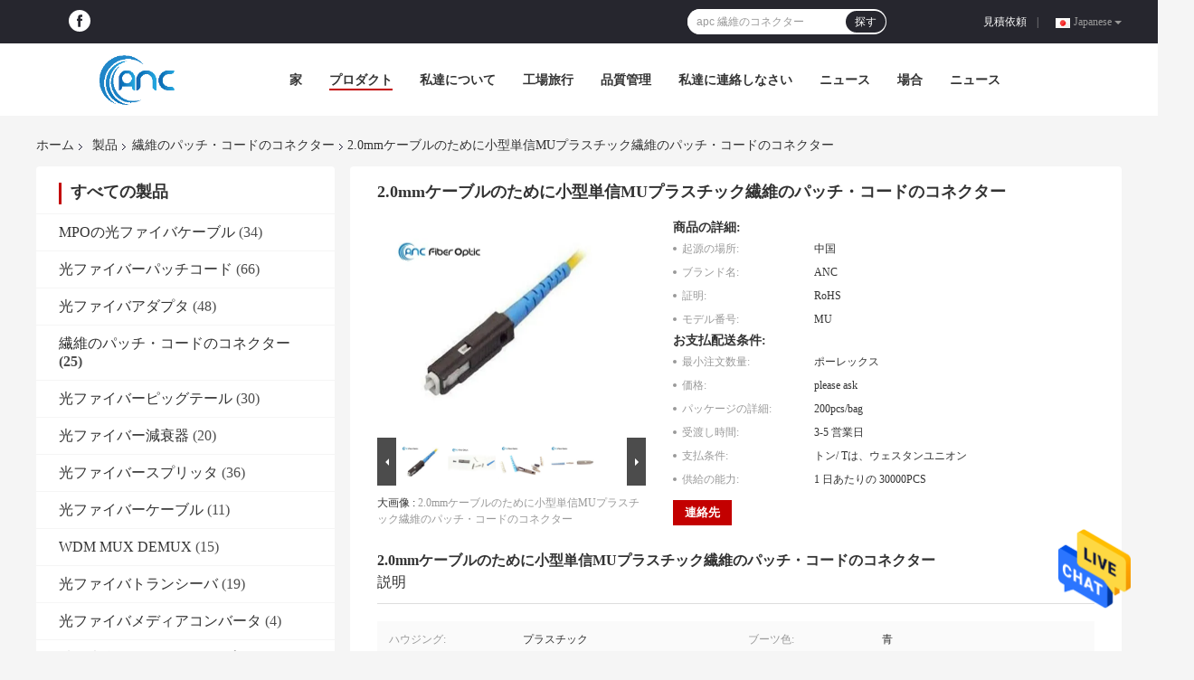

--- FILE ---
content_type: text/html
request_url: https://japanese.ancfiberoptic.com/sale-11723903-simplex-mu-plastic-fiber-patch-cord-connectors-small-size-for-2-0mm-cable.html
body_size: 32402
content:

<!DOCTYPE html>
<html lang="ja">
<head>
	<meta charset="utf-8">
	<meta http-equiv="X-UA-Compatible" content="IE=edge">
	<meta name="viewport" content="width=device-width, initial-scale=1">
    <meta property="og:title" content="2.0mmケーブルのために小型単信MUプラスチック繊維のパッチ・コードのコネクター" />
<meta property="og:description" content="高品質 2.0mmケーブルのために小型単信MUプラスチック繊維のパッチ・コードのコネクター 中国から, 中国をリードする 繊維のパッチ・コードのコネクター 製品市場, 厳格な品質管理で 繊維のパッチ・コードのコネクター 工場, 高品質を生み出す 2.0mmケーブルのために小型単信MUプラスチック繊維のパッチ・コードのコネクター 製品." />
<meta property="og:type" content="product" />
<meta property="og:availability" content="instock" />
<meta property="og:site_name" content="ANC International Co., Limited" />
<meta property="og:url" content="https://japanese.ancfiberoptic.com/quality-11723903-simplex-mu-plastic-fiber-patch-cord-connectors-small-size-for-2-0mm-cable" />
<meta property="og:image" content="https://japanese.ancfiberoptic.com/photo/ps23543786-simplex_mu_plastic_fiber_patch_cord_connectors_small_size_for_2_0mm_cable.jpg" />
<link rel="canonical" href="https://japanese.ancfiberoptic.com/quality-11723903-simplex-mu-plastic-fiber-patch-cord-connectors-small-size-for-2-0mm-cable" />
<link rel="alternate" href="https://m.japanese.ancfiberoptic.com/quality-11723903-simplex-mu-plastic-fiber-patch-cord-connectors-small-size-for-2-0mm-cable" media="only screen and (max-width: 640px)" />
<style type="text/css">
/*<![CDATA[*/
.consent__cookie {position: fixed;top: 0;left: 0;width: 100%;height: 0%;z-index: 100000;}.consent__cookie_bg {position: fixed;top: 0;left: 0;width: 100%;height: 100%;background: #000;opacity: .6;display: none }.consent__cookie_rel {position: fixed;bottom:0;left: 0;width: 100%;background: #fff;display: -webkit-box;display: -ms-flexbox;display: flex;flex-wrap: wrap;padding: 24px 80px;-webkit-box-sizing: border-box;box-sizing: border-box;-webkit-box-pack: justify;-ms-flex-pack: justify;justify-content: space-between;-webkit-transition: all ease-in-out .3s;transition: all ease-in-out .3s }.consent__close {position: absolute;top: 20px;right: 20px;cursor: pointer }.consent__close svg {fill: #777 }.consent__close:hover svg {fill: #000 }.consent__cookie_box {flex: 1;word-break: break-word;}.consent__warm {color: #777;font-size: 16px;margin-bottom: 12px;line-height: 19px }.consent__title {color: #333;font-size: 20px;font-weight: 600;margin-bottom: 12px;line-height: 23px }.consent__itxt {color: #333;font-size: 14px;margin-bottom: 12px;display: -webkit-box;display: -ms-flexbox;display: flex;-webkit-box-align: center;-ms-flex-align: center;align-items: center }.consent__itxt i {display: -webkit-inline-box;display: -ms-inline-flexbox;display: inline-flex;width: 28px;height: 28px;border-radius: 50%;background: #e0f9e9;margin-right: 8px;-webkit-box-align: center;-ms-flex-align: center;align-items: center;-webkit-box-pack: center;-ms-flex-pack: center;justify-content: center }.consent__itxt svg {fill: #3ca860 }.consent__txt {color: #a6a6a6;font-size: 14px;margin-bottom: 8px;line-height: 17px }.consent__btns {display: -webkit-box;display: -ms-flexbox;display: flex;-webkit-box-orient: vertical;-webkit-box-direction: normal;-ms-flex-direction: column;flex-direction: column;-webkit-box-pack: center;-ms-flex-pack: center;justify-content: center;flex-shrink: 0;}.consent__btn {width: 280px;height: 40px;line-height: 40px;text-align: center;background: #3ca860;color: #fff;border-radius: 4px;margin: 8px 0;-webkit-box-sizing: border-box;box-sizing: border-box;cursor: pointer }.consent__btn:hover {background: #00823b }.consent__btn.empty {color: #3ca860;border: 1px solid #3ca860;background: #fff }.consent__btn.empty:hover {background: #3ca860;color: #fff }.open .consent__cookie_bg {display: block }.open .consent__cookie_rel {bottom: 0 }@media (max-width: 760px) {.consent__btns {width: 100%;align-items: center;}.consent__cookie_rel {padding: 20px 24px }}.consent__cookie.open {display: block;}.consent__cookie {display: none;}
/*]]>*/
</style>
<script type="text/javascript">
/*<![CDATA[*/
window.isvideotpl = 0;window.detailurl = '';

var colorUrl = '';
window.playerReportUrl='/vod/view_count/report';
var g_tp = '';
var query_string = ["Products","Detail"];
var customtplcolor = 99701;
window.predomainsub = "";
/*]]>*/
</script>
<title>2.0mmケーブルのために小型単信MUプラスチック繊維のパッチ・コードのコネクター</title>
    <meta name="keywords" content="繊維のパッチ・コードのコネクター, 2.0mmケーブルのために小型単信MUプラスチック繊維のパッチ・コードのコネクター, 繊維のパッチ・コードのコネクター 販売, 繊維のパッチ・コードのコネクター 価格" />
    <meta name="description" content="高品質 2.0mmケーブルのために小型単信MUプラスチック繊維のパッチ・コードのコネクター 中国から, 中国をリードする 繊維のパッチ・コードのコネクター 製品市場, 厳格な品質管理で 繊維のパッチ・コードのコネクター 工場, 高品質を生み出す 2.0mmケーブルのために小型単信MUプラスチック繊維のパッチ・コードのコネクター 製品." />
				<link rel='preload'
					  href=/photo/ancfiberoptic/sitetpl/style/common.css?ver=1624350761 as='style'><link type='text/css' rel='stylesheet'
					  href=/photo/ancfiberoptic/sitetpl/style/common.css?ver=1624350761 media='all'></head>
<body>
<img src="/logo.gif" style="display:none"/>
    <div id="floatAd" style="z-index: 110000;position:absolute;right:30px;bottom:60px;height:79px;display: block;">
                                <a href="/webim/webim_tab.html" rel="nofollow" onclick= 'setwebimCookie(54401,11723903,4);' target="_blank">
            <img style="width: 80px;cursor: pointer;" alt='メッセージを送る' src="/images/floatimage_chat.gif"/>
        </a>
                                </div>
<a style="display: none!important;" title="ANC International Co., Limited" class="float-inquiry" href="/contactnow.html" onclick='setinquiryCookie("{\"showproduct\":1,\"pid\":\"11723903\",\"name\":\"2.0mm\\u30b1\\u30fc\\u30d6\\u30eb\\u306e\\u305f\\u3081\\u306b\\u5c0f\\u578b\\u5358\\u4fe1MU\\u30d7\\u30e9\\u30b9\\u30c1\\u30c3\\u30af\\u7e4a\\u7dad\\u306e\\u30d1\\u30c3\\u30c1\\u30fb\\u30b3\\u30fc\\u30c9\\u306e\\u30b3\\u30cd\\u30af\\u30bf\\u30fc\",\"source_url\":\"\\/sale-11723903-2-0mm-mu.html\",\"picurl\":\"\\/photo\\/pd23543786-simplex_mu_plastic_fiber_patch_cord_connectors_small_size_for_2_0mm_cable.jpg\",\"propertyDetail\":[[\"\\u30cf\\u30a6\\u30b8\\u30f3\\u30b0\",\"\\u30d7\\u30e9\\u30b9\\u30c1\\u30c3\\u30af\"],[\"\\u30d6\\u30fc\\u30c4\\u8272\",\"\\u9752\"],[\"\\u30d6\\u30fc\\u30c4\\u306e\\u30bf\\u30a4\\u30d7\",\"2.0mm\\u30b1\\u30fc\\u30d6\\u30eb\"],[\"\\u30d5\\u30a7\\u30eb\\u30fc\\u30eb\",\"1.25mm \\u306e\\u9676\\u78c1\\u5668\\u306e\\u30d5\\u30a7\\u30eb\\u30fc\\u30eb\"]],\"company_name\":null,\"picurl_c\":\"\\/photo\\/pc23543786-simplex_mu_plastic_fiber_patch_cord_connectors_small_size_for_2_0mm_cable.jpg\",\"price\":\"please ask\",\"username\":\"cherry\",\"viewTime\":\"\\u6700\\u7d42\\u30ed\\u30b0\\u30a4\\u30f3 : 2 \\u6642\\u9593 28 \\u5206\\u524d \\u524d\",\"subject\":\"\\u3054\\u306e\\u4fa1\\u683c\\u3092\\u9001\\u4fe1\\u3059\\u308b2.0mm\\u30b1\\u30fc\\u30d6\\u30eb\\u306e\\u305f\\u3081\\u306b\\u5c0f\\u578b\\u5358\\u4fe1MU\\u30d7\\u30e9\\u30b9\\u30c1\\u30c3\\u30af\\u7e4a\\u7dad\\u306e\\u30d1\\u30c3\\u30c1\\u30fb\\u30b3\\u30fc\\u30c9\\u306e\\u30b3\\u30cd\\u30af\\u30bf\\u30fc\",\"countrycode\":\"FR\"}");'></a>
<script>
    function getCookie(name) {
        var arr = document.cookie.match(new RegExp("(^| )" + name + "=([^;]*)(;|$)"));
        if (arr != null) {
            return unescape(arr[2]);
        }
        return null;
    }
    var is_new_mjy = '0';
    if (is_new_mjy==1 && isMobileDevice() && getCookie('webim_login_name') && getCookie('webim_buyer_id') && getCookie('webim_41657_seller_id')) {
        document.getElementById("floatAd").style.display = "none";
    }
    // 检测是否是移动端访问
    function isMobileDevice() {
        return /Android|webOS|iPhone|iPad|iPod|BlackBerry|IEMobile|Opera Mini/i.test(navigator.userAgent);
    }

</script>
<script>
var originProductInfo = '';
var originProductInfo = {"showproduct":1,"pid":"11723903","name":"2.0mm\u30b1\u30fc\u30d6\u30eb\u306e\u305f\u3081\u306b\u5c0f\u578b\u5358\u4fe1MU\u30d7\u30e9\u30b9\u30c1\u30c3\u30af\u7e4a\u7dad\u306e\u30d1\u30c3\u30c1\u30fb\u30b3\u30fc\u30c9\u306e\u30b3\u30cd\u30af\u30bf\u30fc","source_url":"\/sale-11723903-2-0mm-mu.html","picurl":"\/photo\/pd23543786-simplex_mu_plastic_fiber_patch_cord_connectors_small_size_for_2_0mm_cable.jpg","propertyDetail":[["\u30cf\u30a6\u30b8\u30f3\u30b0","\u30d7\u30e9\u30b9\u30c1\u30c3\u30af"],["\u30d6\u30fc\u30c4\u8272","\u9752"],["\u30d6\u30fc\u30c4\u306e\u30bf\u30a4\u30d7","2.0mm\u30b1\u30fc\u30d6\u30eb"],["\u30d5\u30a7\u30eb\u30fc\u30eb","1.25mm \u306e\u9676\u78c1\u5668\u306e\u30d5\u30a7\u30eb\u30fc\u30eb"]],"company_name":null,"picurl_c":"\/photo\/pc23543786-simplex_mu_plastic_fiber_patch_cord_connectors_small_size_for_2_0mm_cable.jpg","price":"please ask","username":"cherry","viewTime":"\u6700\u7d42\u30ed\u30b0\u30a4\u30f3 : 4 \u6642\u9593 28 \u5206\u524d \u524d","subject":"\u3069\u3046\u304b\u306e\u8a73\u7d30\u60c5\u5831\u3092\u9001\u4fe1\u3059\u308b2.0mm\u30b1\u30fc\u30d6\u30eb\u306e\u305f\u3081\u306b\u5c0f\u578b\u5358\u4fe1MU\u30d7\u30e9\u30b9\u30c1\u30c3\u30af\u7e4a\u7dad\u306e\u30d1\u30c3\u30c1\u30fb\u30b3\u30fc\u30c9\u306e\u30b3\u30cd\u30af\u30bf\u30fc","countrycode":"FR"};
var save_url = "/contactsave.html";
var update_url = "/updateinquiry.html";
var productInfo = {};
var defaulProductInfo = {};
var myDate = new Date();
var curDate = myDate.getFullYear()+'-'+(parseInt(myDate.getMonth())+1)+'-'+myDate.getDate();
var message = '';
var default_pop = 1;
var leaveMessageDialog = document.getElementsByClassName('leave-message-dialog')[0]; // 获取弹层
var _$$ = function (dom) {
    return document.querySelectorAll(dom);
};
resInfo = originProductInfo;
defaulProductInfo.pid = resInfo['pid'];
defaulProductInfo.productName = resInfo['name'];
defaulProductInfo.productInfo = resInfo['propertyDetail'];
defaulProductInfo.productImg = resInfo['picurl_c'];
defaulProductInfo.subject = resInfo['subject'];
defaulProductInfo.productImgAlt = resInfo['name'];
var inquirypopup_tmp = 1;
var message = '親愛な、'+'\r\n'+"に興味があります"+' '+trim(resInfo['name'])+", タイプ、サイズ、MOQ、素材などの詳細を送っていただけませんか。"+'\r\n'+"ありがとう！"+'\r\n'+"お返事を待って。";
var message_1 = '親愛な、'+'\r\n'+"に興味があります"+' '+trim(resInfo['name'])+", タイプ、サイズ、MOQ、素材などの詳細を送っていただけませんか。"+'\r\n'+"ありがとう！"+'\r\n'+"お返事を待って。";
var message_2 = 'こんにちは、'+'\r\n'+"を探しています"+' '+trim(resInfo['name'])+", 価格、仕様、写真を送ってください。"+'\r\n'+"迅速な対応をお願いいたします。"+'\r\n'+"詳細については、お気軽にお問い合わせください。"+'\r\n'+"どうもありがとう。";
var message_3 = 'こんにちは、'+'\r\n'+trim(resInfo['name'])+' '+"私の期待に応えます。"+'\r\n'+"最安値とその他の製品情報を教えてください。"+'\r\n'+"私のメールで私に連絡してください。"+'\r\n'+"どうもありがとう。";

var message_4 = '親愛な、'+'\r\n'+"あなたのFOB価格はいくらですか"+' '+trim(resInfo['name'])+'?'+'\r\n'+"最も近いポート名はどれですか？"+'\r\n'+"できるだけ早く返信してください。詳細情報を共有することをお勧めします。"+'\r\n'+"よろしく！";
var message_5 = 'こんにちは、'+'\r\n'+"私はあなたにとても興味があります"+' '+trim(resInfo['name'])+'.'+'\r\n'+"商品詳細を送ってください。"+'\r\n'+"迅速な返信をお待ちしております。"+'\r\n'+"お気軽にメールでご連絡ください。"+'\r\n'+"よろしく！";

var message_6 = '親愛な、'+'\r\n'+"あなたの情報を教えてください"+' '+trim(resInfo['name'])+", タイプ、サイズ、素材、そしてもちろん最高の価格など。"+'\r\n'+"迅速な返信をお待ちしております。"+'\r\n'+"ありがとう!";
var message_7 = '親愛な、'+'\r\n'+"供給できますか"+' '+trim(resInfo['name'])+" わたしたちのため？"+'\r\n'+"まず、価格表といくつかの製品の詳細が必要です。"+'\r\n'+"早急にご返信をお待ちしております。"+'\r\n'+"どうもありがとうございました。";
var message_8 = 'こんにちは、'+'\r\n'+"を探しています"+' '+trim(resInfo['name'])+", より詳細な製品情報を教えてください。"+'\r\n'+"私はあなたの返事を楽しみにしています。"+'\r\n'+"ありがとう!";
var message_9 = 'こんにちは、'+'\r\n'+"きみの"+' '+trim(resInfo['name'])+" 私の要件を非常によく満たしています。"+'\r\n'+"価格、仕様を送ってください、同様のモデルでOKです。"+'\r\n'+"お気軽にご相談ください。"+'\r\n'+"ありがとう！";
var message_10 = '親愛な、'+'\r\n'+"の詳細と見積もりについてもっと知りたい"+' '+trim(resInfo['name'])+'.'+'\r\n'+"自由に連絡してください。"+'\r\n'+"よろしく！";

var r = getRandom(1,10);

defaulProductInfo.message = eval("message_"+r);

var mytAjax = {

    post: function(url, data, fn) {
        var xhr = new XMLHttpRequest();
        xhr.open("POST", url, true);
        xhr.setRequestHeader("Content-Type", "application/x-www-form-urlencoded;charset=UTF-8");
        xhr.setRequestHeader("X-Requested-With", "XMLHttpRequest");
        xhr.setRequestHeader('Content-Type','text/plain;charset=UTF-8');
        xhr.onreadystatechange = function() {
            if(xhr.readyState == 4 && (xhr.status == 200 || xhr.status == 304)) {
                fn.call(this, xhr.responseText);
            }
        };
        xhr.send(data);
    },

    postform: function(url, data, fn) {
        var xhr = new XMLHttpRequest();
        xhr.open("POST", url, true);
        xhr.setRequestHeader("X-Requested-With", "XMLHttpRequest");
        xhr.onreadystatechange = function() {
            if(xhr.readyState == 4 && (xhr.status == 200 || xhr.status == 304)) {
                fn.call(this, xhr.responseText);
            }
        };
        xhr.send(data);
    }
};
window.onload = function(){
    leaveMessageDialog = document.getElementsByClassName('leave-message-dialog')[0];
    if (window.localStorage.recordDialogStatus=='undefined' || (window.localStorage.recordDialogStatus!='undefined' && window.localStorage.recordDialogStatus != curDate)) {
        setTimeout(function(){
            if(parseInt(inquirypopup_tmp%10) == 1){
                creatDialog(defaulProductInfo, 1);
            }
        }, 6000);
    }
};
function trim(str)
{
    str = str.replace(/(^\s*)/g,"");
    return str.replace(/(\s*$)/g,"");
};
function getRandom(m,n){
    var num = Math.floor(Math.random()*(m - n) + n);
    return num;
};
function strBtn(param) {

    var starattextarea = document.getElementById("textareamessage").value.length;
    var email = document.getElementById("startEmail").value;

    var default_tip = document.querySelectorAll(".watermark_container").length;
    if (20 < starattextarea && starattextarea < 3000) {
        if(default_tip>0){
            document.getElementById("textareamessage1").parentNode.parentNode.nextElementSibling.style.display = "none";
        }else{
            document.getElementById("textareamessage1").parentNode.nextElementSibling.style.display = "none";
        }

    } else {
        if(default_tip>0){
            document.getElementById("textareamessage1").parentNode.parentNode.nextElementSibling.style.display = "block";
        }else{
            document.getElementById("textareamessage1").parentNode.nextElementSibling.style.display = "block";
        }

        return;
    }

    // var re = /^([a-zA-Z0-9_-])+@([a-zA-Z0-9_-])+\.([a-zA-Z0-9_-])+/i;/*邮箱不区分大小写*/
    var re = /^[a-zA-Z0-9][\w-]*(\.?[\w-]+)*@[a-zA-Z0-9-]+(\.[a-zA-Z0-9]+)+$/i;
    if (!re.test(email)) {
        document.getElementById("startEmail").nextElementSibling.style.display = "block";
        return;
    } else {
        document.getElementById("startEmail").nextElementSibling.style.display = "none";
    }

    var subject = document.getElementById("pop_subject").value;
    var pid = document.getElementById("pop_pid").value;
    var message = document.getElementById("textareamessage").value;
    var sender_email = document.getElementById("startEmail").value;
    var tel = '';
    if (document.getElementById("tel0") != undefined && document.getElementById("tel0") != '')
        tel = document.getElementById("tel0").value;
    var form_serialize = '&tel='+tel;

    form_serialize = form_serialize.replace(/\+/g, "%2B");
    mytAjax.post(save_url,"pid="+pid+"&subject="+subject+"&email="+sender_email+"&message="+(message)+form_serialize,function(res){
        var mes = JSON.parse(res);
        if(mes.status == 200){
            var iid = mes.iid;
            document.getElementById("pop_iid").value = iid;
            document.getElementById("pop_uuid").value = mes.uuid;

            if(typeof gtag_report_conversion === "function"){
                gtag_report_conversion();//执行统计js代码
            }
            if(typeof fbq === "function"){
                fbq('track','Purchase');//执行统计js代码
            }
        }
    });
    for (var index = 0; index < document.querySelectorAll(".dialog-content-pql").length; index++) {
        document.querySelectorAll(".dialog-content-pql")[index].style.display = "none";
    };
    $('#idphonepql').val(tel);
    document.getElementById("dialog-content-pql-id").style.display = "block";
    ;
};
function twoBtnOk(param) {

    var selectgender = document.getElementById("Mr").innerHTML;
    var iid = document.getElementById("pop_iid").value;
    var sendername = document.getElementById("idnamepql").value;
    var senderphone = document.getElementById("idphonepql").value;
    var sendercname = document.getElementById("idcompanypql").value;
    var uuid = document.getElementById("pop_uuid").value;
    var gender = 2;
    if(selectgender == 'Mr.') gender = 0;
    if(selectgender == 'Mrs.') gender = 1;
    var pid = document.getElementById("pop_pid").value;
    var form_serialize = '';

        form_serialize = form_serialize.replace(/\+/g, "%2B");

    mytAjax.post(update_url,"iid="+iid+"&gender="+gender+"&uuid="+uuid+"&name="+(sendername)+"&tel="+(senderphone)+"&company="+(sendercname)+form_serialize,function(res){});

    for (var index = 0; index < document.querySelectorAll(".dialog-content-pql").length; index++) {
        document.querySelectorAll(".dialog-content-pql")[index].style.display = "none";
    };
    document.getElementById("dialog-content-pql-ok").style.display = "block";

};
function toCheckMust(name) {
    $('#'+name+'error').hide();
}
function handClidk(param) {
    var starattextarea = document.getElementById("textareamessage1").value.length;
    var email = document.getElementById("startEmail1").value;
    var default_tip = document.querySelectorAll(".watermark_container").length;
    if (20 < starattextarea && starattextarea < 3000) {
        if(default_tip>0){
            document.getElementById("textareamessage1").parentNode.parentNode.nextElementSibling.style.display = "none";
        }else{
            document.getElementById("textareamessage1").parentNode.nextElementSibling.style.display = "none";
        }

    } else {
        if(default_tip>0){
            document.getElementById("textareamessage1").parentNode.parentNode.nextElementSibling.style.display = "block";
        }else{
            document.getElementById("textareamessage1").parentNode.nextElementSibling.style.display = "block";
        }

        return;
    }

    // var re = /^([a-zA-Z0-9_-])+@([a-zA-Z0-9_-])+\.([a-zA-Z0-9_-])+/i;
    var re = /^[a-zA-Z0-9][\w-]*(\.?[\w-]+)*@[a-zA-Z0-9-]+(\.[a-zA-Z0-9]+)+$/i;
    if (!re.test(email)) {
        document.getElementById("startEmail1").nextElementSibling.style.display = "block";
        return;
    } else {
        document.getElementById("startEmail1").nextElementSibling.style.display = "none";
    }

    var subject = document.getElementById("pop_subject").value;
    var pid = document.getElementById("pop_pid").value;
    var message = document.getElementById("textareamessage1").value;
    var sender_email = document.getElementById("startEmail1").value;
    var form_serialize = tel = '';
    if (document.getElementById("tel1") != undefined && document.getElementById("tel1") != '')
        tel = document.getElementById("tel1").value;
        mytAjax.post(save_url,"email="+sender_email+"&tel="+tel+"&pid="+pid+"&message="+message+"&subject="+subject+form_serialize,function(res){

        var mes = JSON.parse(res);
        if(mes.status == 200){
            var iid = mes.iid;
            document.getElementById("pop_iid").value = iid;
            document.getElementById("pop_uuid").value = mes.uuid;
            if(typeof gtag_report_conversion === "function"){
                gtag_report_conversion();//执行统计js代码
            }
        }

    });
    for (var index = 0; index < document.querySelectorAll(".dialog-content-pql").length; index++) {
        document.querySelectorAll(".dialog-content-pql")[index].style.display = "none";
    };
    $('#idphonepql').val(tel);
    document.getElementById("dialog-content-pql-id").style.display = "block";

};
window.addEventListener('load', function () {
    $('.checkbox-wrap label').each(function(){
        if($(this).find('input').prop('checked')){
            $(this).addClass('on')
        }else {
            $(this).removeClass('on')
        }
    })
    $(document).on('click', '.checkbox-wrap label' , function(ev){
        if (ev.target.tagName.toUpperCase() != 'INPUT') {
            $(this).toggleClass('on')
        }
    })
})

function hand_video(pdata) {
    data = JSON.parse(pdata);
    productInfo.productName = data.productName;
    productInfo.productInfo = data.productInfo;
    productInfo.productImg = data.productImg;
    productInfo.subject = data.subject;

    var message = '親愛な、'+'\r\n'+"に興味があります"+' '+trim(data.productName)+", タイプ、サイズ、数量、素材などの詳細を送っていただけませんか。"+'\r\n'+"ありがとう！"+'\r\n'+"お返事を待って。";

    var message = '親愛な、'+'\r\n'+"に興味があります"+' '+trim(data.productName)+", タイプ、サイズ、MOQ、素材などの詳細を送っていただけませんか。"+'\r\n'+"ありがとう！"+'\r\n'+"お返事を待って。";
    var message_1 = '親愛な、'+'\r\n'+"に興味があります"+' '+trim(data.productName)+", タイプ、サイズ、MOQ、素材などの詳細を送っていただけませんか。"+'\r\n'+"ありがとう！"+'\r\n'+"お返事を待って。";
    var message_2 = 'こんにちは、'+'\r\n'+"を探しています"+' '+trim(data.productName)+", 価格、仕様、写真を送ってください。"+'\r\n'+"迅速な対応をお願いいたします。"+'\r\n'+"詳細については、お気軽にお問い合わせください。"+'\r\n'+"どうもありがとう。";
    var message_3 = 'こんにちは、'+'\r\n'+trim(data.productName)+' '+"私の期待に応えます。"+'\r\n'+"最安値とその他の製品情報を教えてください。"+'\r\n'+"私のメールで私に連絡してください。"+'\r\n'+"どうもありがとう。";

    var message_4 = '親愛な、'+'\r\n'+"あなたのFOB価格はいくらですか"+' '+trim(data.productName)+'?'+'\r\n'+"最も近いポート名はどれですか？"+'\r\n'+"できるだけ早く返信してください。詳細情報を共有することをお勧めします。"+'\r\n'+"よろしく！";
    var message_5 = 'こんにちは、'+'\r\n'+"私はあなたにとても興味があります"+' '+trim(data.productName)+'.'+'\r\n'+"商品詳細を送ってください。"+'\r\n'+"迅速な返信をお待ちしております。"+'\r\n'+"お気軽にメールでご連絡ください。"+'\r\n'+"よろしく！";

    var message_6 = '親愛な、'+'\r\n'+"あなたの情報を教えてください"+' '+trim(data.productName)+", タイプ、サイズ、素材、そしてもちろん最高の価格など。"+'\r\n'+"迅速な返信をお待ちしております。"+'\r\n'+"ありがとう!";
    var message_7 = '親愛な、'+'\r\n'+"供給できますか"+' '+trim(data.productName)+" わたしたちのため？"+'\r\n'+"まず、価格表といくつかの製品の詳細が必要です。"+'\r\n'+"早急にご返信をお待ちしております。"+'\r\n'+"どうもありがとうございました。";
    var message_8 = 'こんにちは、'+'\r\n'+"を探しています"+' '+trim(data.productName)+", より詳細な製品情報を教えてください。"+'\r\n'+"私はあなたの返事を楽しみにしています。"+'\r\n'+"ありがとう!";
    var message_9 = 'こんにちは、'+'\r\n'+"きみの"+' '+trim(data.productName)+" 私の要件を非常によく満たしています。"+'\r\n'+"価格、仕様を送ってください、同様のモデルでOKです。"+'\r\n'+"お気軽にご相談ください。"+'\r\n'+"ありがとう！";
    var message_10 = '親愛な、'+'\r\n'+"の詳細と見積もりについてもっと知りたい"+' '+trim(data.productName)+'.'+'\r\n'+"自由に連絡してください。"+'\r\n'+"よろしく！";

    var r = getRandom(1,10);

    productInfo.message = eval("message_"+r);
    if(parseInt(inquirypopup_tmp/10) == 1){
        productInfo.message = "";
    }
    productInfo.pid = data.pid;
    creatDialog(productInfo, 2);
};

function handDialog(pdata) {
    data = JSON.parse(pdata);
    productInfo.productName = data.productName;
    productInfo.productInfo = data.productInfo;
    productInfo.productImg = data.productImg;
    productInfo.subject = data.subject;

    var message = '親愛な、'+'\r\n'+"に興味があります"+' '+trim(data.productName)+", タイプ、サイズ、数量、素材などの詳細を送っていただけませんか。"+'\r\n'+"ありがとう！"+'\r\n'+"お返事を待って。";

    var message = '親愛な、'+'\r\n'+"に興味があります"+' '+trim(data.productName)+", タイプ、サイズ、MOQ、素材などの詳細を送っていただけませんか。"+'\r\n'+"ありがとう！"+'\r\n'+"お返事を待って。";
    var message_1 = '親愛な、'+'\r\n'+"に興味があります"+' '+trim(data.productName)+", タイプ、サイズ、MOQ、素材などの詳細を送っていただけませんか。"+'\r\n'+"ありがとう！"+'\r\n'+"お返事を待って。";
    var message_2 = 'こんにちは、'+'\r\n'+"を探しています"+' '+trim(data.productName)+", 価格、仕様、写真を送ってください。"+'\r\n'+"迅速な対応をお願いいたします。"+'\r\n'+"詳細については、お気軽にお問い合わせください。"+'\r\n'+"どうもありがとう。";
    var message_3 = 'こんにちは、'+'\r\n'+trim(data.productName)+' '+"私の期待に応えます。"+'\r\n'+"最安値とその他の製品情報を教えてください。"+'\r\n'+"私のメールで私に連絡してください。"+'\r\n'+"どうもありがとう。";

    var message_4 = '親愛な、'+'\r\n'+"あなたのFOB価格はいくらですか"+' '+trim(data.productName)+'?'+'\r\n'+"最も近いポート名はどれですか？"+'\r\n'+"できるだけ早く返信してください。詳細情報を共有することをお勧めします。"+'\r\n'+"よろしく！";
    var message_5 = 'こんにちは、'+'\r\n'+"私はあなたにとても興味があります"+' '+trim(data.productName)+'.'+'\r\n'+"商品詳細を送ってください。"+'\r\n'+"迅速な返信をお待ちしております。"+'\r\n'+"お気軽にメールでご連絡ください。"+'\r\n'+"よろしく！";

    var message_6 = '親愛な、'+'\r\n'+"あなたの情報を教えてください"+' '+trim(data.productName)+", タイプ、サイズ、素材、そしてもちろん最高の価格など。"+'\r\n'+"迅速な返信をお待ちしております。"+'\r\n'+"ありがとう!";
    var message_7 = '親愛な、'+'\r\n'+"供給できますか"+' '+trim(data.productName)+" わたしたちのため？"+'\r\n'+"まず、価格表といくつかの製品の詳細が必要です。"+'\r\n'+"早急にご返信をお待ちしております。"+'\r\n'+"どうもありがとうございました。";
    var message_8 = 'こんにちは、'+'\r\n'+"を探しています"+' '+trim(data.productName)+", より詳細な製品情報を教えてください。"+'\r\n'+"私はあなたの返事を楽しみにしています。"+'\r\n'+"ありがとう!";
    var message_9 = 'こんにちは、'+'\r\n'+"きみの"+' '+trim(data.productName)+" 私の要件を非常によく満たしています。"+'\r\n'+"価格、仕様を送ってください、同様のモデルでOKです。"+'\r\n'+"お気軽にご相談ください。"+'\r\n'+"ありがとう！";
    var message_10 = '親愛な、'+'\r\n'+"の詳細と見積もりについてもっと知りたい"+' '+trim(data.productName)+'.'+'\r\n'+"自由に連絡してください。"+'\r\n'+"よろしく！";

    var r = getRandom(1,10);

    productInfo.message = eval("message_"+r);
    if(parseInt(inquirypopup_tmp/10) == 1){
        productInfo.message = "";
    }
    productInfo.pid = data.pid;
    creatDialog(productInfo, 2);
};

function closepql(param) {

    leaveMessageDialog.style.display = 'none';
};

function closepql2(param) {

    for (var index = 0; index < document.querySelectorAll(".dialog-content-pql").length; index++) {
        document.querySelectorAll(".dialog-content-pql")[index].style.display = "none";
    };
    document.getElementById("dialog-content-pql-ok").style.display = "block";
};

function decodeHtmlEntities(str) {
    var tempElement = document.createElement('div');
    tempElement.innerHTML = str;
    return tempElement.textContent || tempElement.innerText || '';
}

function initProduct(productInfo,type){

    productInfo.productName = decodeHtmlEntities(productInfo.productName);
    productInfo.message = decodeHtmlEntities(productInfo.message);

    leaveMessageDialog = document.getElementsByClassName('leave-message-dialog')[0];
    leaveMessageDialog.style.display = "block";
    if(type == 3){
        var popinquiryemail = document.getElementById("popinquiryemail").value;
        _$$("#startEmail1")[0].value = popinquiryemail;
    }else{
        _$$("#startEmail1")[0].value = "";
    }
    _$$("#startEmail")[0].value = "";
    _$$("#idnamepql")[0].value = "";
    _$$("#idphonepql")[0].value = "";
    _$$("#idcompanypql")[0].value = "";

    _$$("#pop_pid")[0].value = productInfo.pid;
    _$$("#pop_subject")[0].value = productInfo.subject;
    
    if(parseInt(inquirypopup_tmp/10) == 1){
        productInfo.message = "";
    }

    _$$("#textareamessage1")[0].value = productInfo.message;
    _$$("#textareamessage")[0].value = productInfo.message;

    _$$("#dialog-content-pql-id .titlep")[0].innerHTML = productInfo.productName;
    _$$("#dialog-content-pql-id img")[0].setAttribute("src", productInfo.productImg);
    _$$("#dialog-content-pql-id img")[0].setAttribute("alt", productInfo.productImgAlt);

    _$$("#dialog-content-pql-id-hand img")[0].setAttribute("src", productInfo.productImg);
    _$$("#dialog-content-pql-id-hand img")[0].setAttribute("alt", productInfo.productImgAlt);
    _$$("#dialog-content-pql-id-hand .titlep")[0].innerHTML = productInfo.productName;

    if (productInfo.productInfo.length > 0) {
        var ul2, ul;
        ul = document.createElement("ul");
        for (var index = 0; index < productInfo.productInfo.length; index++) {
            var el = productInfo.productInfo[index];
            var li = document.createElement("li");
            var span1 = document.createElement("span");
            span1.innerHTML = el[0] + ":";
            var span2 = document.createElement("span");
            span2.innerHTML = el[1];
            li.appendChild(span1);
            li.appendChild(span2);
            ul.appendChild(li);

        }
        ul2 = ul.cloneNode(true);
        if (type === 1) {
            _$$("#dialog-content-pql-id .left")[0].replaceChild(ul, _$$("#dialog-content-pql-id .left ul")[0]);
        } else {
            _$$("#dialog-content-pql-id-hand .left")[0].replaceChild(ul2, _$$("#dialog-content-pql-id-hand .left ul")[0]);
            _$$("#dialog-content-pql-id .left")[0].replaceChild(ul, _$$("#dialog-content-pql-id .left ul")[0]);
        }
    };
    for (var index = 0; index < _$$("#dialog-content-pql-id .right ul li").length; index++) {
        _$$("#dialog-content-pql-id .right ul li")[index].addEventListener("click", function (params) {
            _$$("#dialog-content-pql-id .right #Mr")[0].innerHTML = this.innerHTML
        }, false)

    };

};
function closeInquiryCreateDialog() {
    document.getElementById("xuanpan_dialog_box_pql").style.display = "none";
};
function showInquiryCreateDialog() {
    document.getElementById("xuanpan_dialog_box_pql").style.display = "block";
};
function submitPopInquiry(){
    var message = document.getElementById("inquiry_message").value;
    var email = document.getElementById("inquiry_email").value;
    var subject = defaulProductInfo.subject;
    var pid = defaulProductInfo.pid;
    if (email === undefined) {
        showInquiryCreateDialog();
        document.getElementById("inquiry_email").style.border = "1px solid red";
        return false;
    };
    if (message === undefined) {
        showInquiryCreateDialog();
        document.getElementById("inquiry_message").style.border = "1px solid red";
        return false;
    };
    if (email.search(/^\w+((-\w+)|(\.\w+))*\@[A-Za-z0-9]+((\.|-)[A-Za-z0-9]+)*\.[A-Za-z0-9]+$/) == -1) {
        document.getElementById("inquiry_email").style.border= "1px solid red";
        showInquiryCreateDialog();
        return false;
    } else {
        document.getElementById("inquiry_email").style.border= "";
    };
    if (message.length < 20 || message.length >3000) {
        showInquiryCreateDialog();
        document.getElementById("inquiry_message").style.border = "1px solid red";
        return false;
    } else {
        document.getElementById("inquiry_message").style.border = "";
    };
    var tel = '';
    if (document.getElementById("tel") != undefined && document.getElementById("tel") != '')
        tel = document.getElementById("tel").value;

    mytAjax.post(save_url,"pid="+pid+"&subject="+subject+"&email="+email+"&message="+(message)+'&tel='+tel,function(res){
        var mes = JSON.parse(res);
        if(mes.status == 200){
            var iid = mes.iid;
            document.getElementById("pop_iid").value = iid;
            document.getElementById("pop_uuid").value = mes.uuid;

        }
    });
    initProduct(defaulProductInfo);
    for (var index = 0; index < document.querySelectorAll(".dialog-content-pql").length; index++) {
        document.querySelectorAll(".dialog-content-pql")[index].style.display = "none";
    };
    $('#idphonepql').val(tel);
    document.getElementById("dialog-content-pql-id").style.display = "block";

};

//带附件上传
function submitPopInquiryfile(email_id,message_id,check_sort,name_id,phone_id,company_id,attachments){

    if(typeof(check_sort) == 'undefined'){
        check_sort = 0;
    }
    var message = document.getElementById(message_id).value;
    var email = document.getElementById(email_id).value;
    var attachments = document.getElementById(attachments).value;
    if(typeof(name_id) !== 'undefined' && name_id != ""){
        var name  = document.getElementById(name_id).value;
    }
    if(typeof(phone_id) !== 'undefined' && phone_id != ""){
        var phone = document.getElementById(phone_id).value;
    }
    if(typeof(company_id) !== 'undefined' && company_id != ""){
        var company = document.getElementById(company_id).value;
    }
    var subject = defaulProductInfo.subject;
    var pid = defaulProductInfo.pid;

    if(check_sort == 0){
        if (email === undefined) {
            showInquiryCreateDialog();
            document.getElementById(email_id).style.border = "1px solid red";
            return false;
        };
        if (message === undefined) {
            showInquiryCreateDialog();
            document.getElementById(message_id).style.border = "1px solid red";
            return false;
        };

        if (email.search(/^\w+((-\w+)|(\.\w+))*\@[A-Za-z0-9]+((\.|-)[A-Za-z0-9]+)*\.[A-Za-z0-9]+$/) == -1) {
            document.getElementById(email_id).style.border= "1px solid red";
            showInquiryCreateDialog();
            return false;
        } else {
            document.getElementById(email_id).style.border= "";
        };
        if (message.length < 20 || message.length >3000) {
            showInquiryCreateDialog();
            document.getElementById(message_id).style.border = "1px solid red";
            return false;
        } else {
            document.getElementById(message_id).style.border = "";
        };
    }else{

        if (message === undefined) {
            showInquiryCreateDialog();
            document.getElementById(message_id).style.border = "1px solid red";
            return false;
        };

        if (email === undefined) {
            showInquiryCreateDialog();
            document.getElementById(email_id).style.border = "1px solid red";
            return false;
        };

        if (message.length < 20 || message.length >3000) {
            showInquiryCreateDialog();
            document.getElementById(message_id).style.border = "1px solid red";
            return false;
        } else {
            document.getElementById(message_id).style.border = "";
        };

        if (email.search(/^\w+((-\w+)|(\.\w+))*\@[A-Za-z0-9]+((\.|-)[A-Za-z0-9]+)*\.[A-Za-z0-9]+$/) == -1) {
            document.getElementById(email_id).style.border= "1px solid red";
            showInquiryCreateDialog();
            return false;
        } else {
            document.getElementById(email_id).style.border= "";
        };

    };

    mytAjax.post(save_url,"pid="+pid+"&subject="+subject+"&email="+email+"&message="+message+"&company="+company+"&attachments="+attachments,function(res){
        var mes = JSON.parse(res);
        if(mes.status == 200){
            var iid = mes.iid;
            document.getElementById("pop_iid").value = iid;
            document.getElementById("pop_uuid").value = mes.uuid;

            if(typeof gtag_report_conversion === "function"){
                gtag_report_conversion();//执行统计js代码
            }
            if(typeof fbq === "function"){
                fbq('track','Purchase');//执行统计js代码
            }
        }
    });
    initProduct(defaulProductInfo);

    if(name !== undefined && name != ""){
        _$$("#idnamepql")[0].value = name;
    }

    if(phone !== undefined && phone != ""){
        _$$("#idphonepql")[0].value = phone;
    }

    if(company !== undefined && company != ""){
        _$$("#idcompanypql")[0].value = company;
    }

    for (var index = 0; index < document.querySelectorAll(".dialog-content-pql").length; index++) {
        document.querySelectorAll(".dialog-content-pql")[index].style.display = "none";
    };
    document.getElementById("dialog-content-pql-id").style.display = "block";

};
function submitPopInquiryByParam(email_id,message_id,check_sort,name_id,phone_id,company_id){

    if(typeof(check_sort) == 'undefined'){
        check_sort = 0;
    }

    var senderphone = '';
    var message = document.getElementById(message_id).value;
    var email = document.getElementById(email_id).value;
    if(typeof(name_id) !== 'undefined' && name_id != ""){
        var name  = document.getElementById(name_id).value;
    }
    if(typeof(phone_id) !== 'undefined' && phone_id != ""){
        var phone = document.getElementById(phone_id).value;
        senderphone = phone;
    }
    if(typeof(company_id) !== 'undefined' && company_id != ""){
        var company = document.getElementById(company_id).value;
    }
    var subject = defaulProductInfo.subject;
    var pid = defaulProductInfo.pid;

    if(check_sort == 0){
        if (email === undefined) {
            showInquiryCreateDialog();
            document.getElementById(email_id).style.border = "1px solid red";
            return false;
        };
        if (message === undefined) {
            showInquiryCreateDialog();
            document.getElementById(message_id).style.border = "1px solid red";
            return false;
        };

        if (email.search(/^\w+((-\w+)|(\.\w+))*\@[A-Za-z0-9]+((\.|-)[A-Za-z0-9]+)*\.[A-Za-z0-9]+$/) == -1) {
            document.getElementById(email_id).style.border= "1px solid red";
            showInquiryCreateDialog();
            return false;
        } else {
            document.getElementById(email_id).style.border= "";
        };
        if (message.length < 20 || message.length >3000) {
            showInquiryCreateDialog();
            document.getElementById(message_id).style.border = "1px solid red";
            return false;
        } else {
            document.getElementById(message_id).style.border = "";
        };
    }else{

        if (message === undefined) {
            showInquiryCreateDialog();
            document.getElementById(message_id).style.border = "1px solid red";
            return false;
        };

        if (email === undefined) {
            showInquiryCreateDialog();
            document.getElementById(email_id).style.border = "1px solid red";
            return false;
        };

        if (message.length < 20 || message.length >3000) {
            showInquiryCreateDialog();
            document.getElementById(message_id).style.border = "1px solid red";
            return false;
        } else {
            document.getElementById(message_id).style.border = "";
        };

        if (email.search(/^\w+((-\w+)|(\.\w+))*\@[A-Za-z0-9]+((\.|-)[A-Za-z0-9]+)*\.[A-Za-z0-9]+$/) == -1) {
            document.getElementById(email_id).style.border= "1px solid red";
            showInquiryCreateDialog();
            return false;
        } else {
            document.getElementById(email_id).style.border= "";
        };

    };

    var productsku = "";
    if($("#product_sku").length > 0){
        productsku = $("#product_sku").html();
    }

    mytAjax.post(save_url,"tel="+senderphone+"&pid="+pid+"&subject="+subject+"&email="+email+"&message="+message+"&messagesku="+encodeURI(productsku),function(res){
        var mes = JSON.parse(res);
        if(mes.status == 200){
            var iid = mes.iid;
            document.getElementById("pop_iid").value = iid;
            document.getElementById("pop_uuid").value = mes.uuid;

            if(typeof gtag_report_conversion === "function"){
                gtag_report_conversion();//执行统计js代码
            }
            if(typeof fbq === "function"){
                fbq('track','Purchase');//执行统计js代码
            }
        }
    });
    initProduct(defaulProductInfo);

    if(name !== undefined && name != ""){
        _$$("#idnamepql")[0].value = name;
    }

    if(phone !== undefined && phone != ""){
        _$$("#idphonepql")[0].value = phone;
    }

    if(company !== undefined && company != ""){
        _$$("#idcompanypql")[0].value = company;
    }

    for (var index = 0; index < document.querySelectorAll(".dialog-content-pql").length; index++) {
        document.querySelectorAll(".dialog-content-pql")[index].style.display = "none";

    };
    document.getElementById("dialog-content-pql-id").style.display = "block";

};

function creat_videoDialog(productInfo, type) {

    if(type == 1){
        if(default_pop != 1){
            return false;
        }
        window.localStorage.recordDialogStatus = curDate;
    }else{
        default_pop = 0;
    }
    initProduct(productInfo, type);
    if (type === 1) {
        // 自动弹出
        for (var index = 0; index < document.querySelectorAll(".dialog-content-pql").length; index++) {

            document.querySelectorAll(".dialog-content-pql")[index].style.display = "none";
        };
        document.getElementById("dialog-content-pql").style.display = "block";
    } else {
        // 手动弹出
        for (var index = 0; index < document.querySelectorAll(".dialog-content-pql").length; index++) {
            document.querySelectorAll(".dialog-content-pql")[index].style.display = "none";
        };
        document.getElementById("dialog-content-pql-id-hand").style.display = "block";
    }
}

function creatDialog(productInfo, type) {

    if(type == 1){
        if(default_pop != 1){
            return false;
        }
        window.localStorage.recordDialogStatus = curDate;
    }else{
        default_pop = 0;
    }
    initProduct(productInfo, type);
    if (type === 1) {
        // 自动弹出
        for (var index = 0; index < document.querySelectorAll(".dialog-content-pql").length; index++) {

            document.querySelectorAll(".dialog-content-pql")[index].style.display = "none";
        };
        document.getElementById("dialog-content-pql").style.display = "block";
    } else {
        // 手动弹出
        for (var index = 0; index < document.querySelectorAll(".dialog-content-pql").length; index++) {
            document.querySelectorAll(".dialog-content-pql")[index].style.display = "none";
        };
        document.getElementById("dialog-content-pql-id-hand").style.display = "block";
    }
}

//带邮箱信息打开询盘框 emailtype=1表示带入邮箱
function openDialog(emailtype){
    var type = 2;//不带入邮箱，手动弹出
    if(emailtype == 1){
        var popinquiryemail = document.getElementById("popinquiryemail").value;
        // var re = /^([a-zA-Z0-9_-])+@([a-zA-Z0-9_-])+\.([a-zA-Z0-9_-])+/i;
        var re = /^[a-zA-Z0-9][\w-]*(\.?[\w-]+)*@[a-zA-Z0-9-]+(\.[a-zA-Z0-9]+)+$/i;
        if (!re.test(popinquiryemail)) {
            //前端提示样式;
            showInquiryCreateDialog();
            document.getElementById("popinquiryemail").style.border = "1px solid red";
            return false;
        } else {
            //前端提示样式;
        }
        var type = 3;
    }
    creatDialog(defaulProductInfo,type);
}

//上传附件
function inquiryUploadFile(){
    var fileObj = document.querySelector("#fileId").files[0];
    //构建表单数据
    var formData = new FormData();
    var filesize = fileObj.size;
    if(filesize > 10485760 || filesize == 0) {
        document.getElementById("filetips").style.display = "block";
        return false;
    }else {
        document.getElementById("filetips").style.display = "none";
    }
    formData.append('popinquiryfile', fileObj);
    document.getElementById("quotefileform").reset();
    var save_url = "/inquiryuploadfile.html";
    mytAjax.postform(save_url,formData,function(res){
        var mes = JSON.parse(res);
        if(mes.status == 200){
            document.getElementById("uploader-file-info").innerHTML = document.getElementById("uploader-file-info").innerHTML + "<span class=op>"+mes.attfile.name+"<a class=delatt id=att"+mes.attfile.id+" onclick=delatt("+mes.attfile.id+");>Delete</a></span>";
            var nowattachs = document.getElementById("attachments").value;
            if( nowattachs !== ""){
                var attachs = JSON.parse(nowattachs);
                attachs[mes.attfile.id] = mes.attfile;
            }else{
                var attachs = {};
                attachs[mes.attfile.id] = mes.attfile;
            }
            document.getElementById("attachments").value = JSON.stringify(attachs);
        }
    });
}
//附件删除
function delatt(attid)
{
    var nowattachs = document.getElementById("attachments").value;
    if( nowattachs !== ""){
        var attachs = JSON.parse(nowattachs);
        if(attachs[attid] == ""){
            return false;
        }
        var formData = new FormData();
        var delfile = attachs[attid]['filename'];
        var save_url = "/inquirydelfile.html";
        if(delfile != "") {
            formData.append('delfile', delfile);
            mytAjax.postform(save_url, formData, function (res) {
                if(res !== "") {
                    var mes = JSON.parse(res);
                    if (mes.status == 200) {
                        delete attachs[attid];
                        document.getElementById("attachments").value = JSON.stringify(attachs);
                        var s = document.getElementById("att"+attid);
                        s.parentNode.remove();
                    }
                }
            });
        }
    }else{
        return false;
    }
}

</script>
<div class="leave-message-dialog" style="display: none">
<style>
    .leave-message-dialog .close:before, .leave-message-dialog .close:after{
        content:initial;
    }
</style>
<div class="dialog-content-pql" id="dialog-content-pql" style="display: none">
    <span class="close" onclick="closepql()"><img src="/images/close.png" alt="close"></span>
    <div class="title">
        <p class="firstp-pql">メッセージ</p>
        <p class="lastp-pql">折り返しご連絡いたします！</p>
    </div>
    <div class="form">
        <div class="textarea">
            <textarea style='font-family: robot;'  name="" id="textareamessage" cols="30" rows="10" style="margin-bottom:14px;width:100%"
                placeholder="あなたの照会の細部を入れなさい。"></textarea>
        </div>
        <p class="error-pql"> <span class="icon-pql"><img src="/images/error.png" alt="ANC International Co., Limited"></span> メッセージは20〜3,000文字にする必要があります。</p>
        <input id="startEmail" type="text" placeholder="あなたの電子メールに入って下さい" onkeydown="if(event.keyCode === 13){ strBtn();}">
        <p class="error-pql"><span class="icon-pql"><img src="/images/error.png" alt="ANC International Co., Limited"></span> メールを確認してください！ </p>
                <div class="operations">
            <div class='btn' id="submitStart" type="submit" onclick="strBtn()">送信</div>
        </div>
            </div>
</div>
<div class="dialog-content-pql dialog-content-pql-id" id="dialog-content-pql-id" style="display:none">
        <span class="close" onclick="closepql2()"><svg t="1648434466530" class="icon" viewBox="0 0 1024 1024" version="1.1" xmlns="http://www.w3.org/2000/svg" p-id="2198" width="16" height="16"><path d="M576 512l277.333333 277.333333-64 64-277.333333-277.333333L234.666667 853.333333 170.666667 789.333333l277.333333-277.333333L170.666667 234.666667 234.666667 170.666667l277.333333 277.333333L789.333333 170.666667 853.333333 234.666667 576 512z" fill="#444444" p-id="2199"></path></svg></span>
    <div class="left">
        <div class="img"><img></div>
        <p class="titlep"></p>
        <ul> </ul>
    </div>
    <div class="right">
                <p class="title">より多くの情報はより良いコミュニケーションを促進します。</p>
                <div style="position: relative;">
            <div class="mr"> <span id="Mr">氏</span>
                <ul>
                    <li>氏</li>
                    <li>ミセス</li>
                </ul>
            </div>
            <input style="text-indent: 80px;" type="text" id="idnamepql" placeholder="名前を入力してください">
        </div>
        <input type="text"  id="idphonepql"  placeholder="電話番号">
        <input type="text" id="idcompanypql"  placeholder="会社" onkeydown="if(event.keyCode === 13){ twoBtnOk();}">
                <div class="btn form_new" id="twoBtnOk" onclick="twoBtnOk()">OK</div>
    </div>
</div>

<div class="dialog-content-pql dialog-content-pql-ok" id="dialog-content-pql-ok" style="display:none">
        <span class="close" onclick="closepql()"><svg t="1648434466530" class="icon" viewBox="0 0 1024 1024" version="1.1" xmlns="http://www.w3.org/2000/svg" p-id="2198" width="16" height="16"><path d="M576 512l277.333333 277.333333-64 64-277.333333-277.333333L234.666667 853.333333 170.666667 789.333333l277.333333-277.333333L170.666667 234.666667 234.666667 170.666667l277.333333 277.333333L789.333333 170.666667 853.333333 234.666667 576 512z" fill="#444444" p-id="2199"></path></svg></span>
    <div class="duihaook"></div>
        <p class="title">正常に送信されました！</p>
        <p class="p1" style="text-align: center; font-size: 18px; margin-top: 14px;">折り返しご連絡いたします！</p>
    <div class="btn" onclick="closepql()" id="endOk" style="margin: 0 auto;margin-top: 50px;">OK</div>
</div>
<div class="dialog-content-pql dialog-content-pql-id dialog-content-pql-id-hand" id="dialog-content-pql-id-hand"
    style="display:none">
     <input type="hidden" name="pop_pid" id="pop_pid" value="0">
     <input type="hidden" name="pop_subject" id="pop_subject" value="">
     <input type="hidden" name="pop_iid" id="pop_iid" value="0">
     <input type="hidden" name="pop_uuid" id="pop_uuid" value="0">
        <span class="close" onclick="closepql()"><svg t="1648434466530" class="icon" viewBox="0 0 1024 1024" version="1.1" xmlns="http://www.w3.org/2000/svg" p-id="2198" width="16" height="16"><path d="M576 512l277.333333 277.333333-64 64-277.333333-277.333333L234.666667 853.333333 170.666667 789.333333l277.333333-277.333333L170.666667 234.666667 234.666667 170.666667l277.333333 277.333333L789.333333 170.666667 853.333333 234.666667 576 512z" fill="#444444" p-id="2199"></path></svg></span>
    <div class="left">
        <div class="img"><img></div>
        <p class="titlep"></p>
        <ul> </ul>
    </div>
    <div class="right" style="float:right">
                <div class="title">
            <p class="firstp-pql">メッセージ</p>
            <p class="lastp-pql">折り返しご連絡いたします！</p>
        </div>
                <div class="form">
            <div class="textarea">
                <textarea style='font-family: robot;' name="message" id="textareamessage1" cols="30" rows="10"
                    placeholder="あなたの照会の細部を入れなさい。"></textarea>
            </div>
            <p class="error-pql"> <span class="icon-pql"><img src="/images/error.png" alt="ANC International Co., Limited"></span> メッセージは20〜3,000文字にする必要があります。</p>

                            <input style="display:none" id="tel1" name="tel" type="text" oninput="value=value.replace(/[^0-9_+-]/g,'');" placeholder="電話番号">
                        <input id='startEmail1' name='email' data-type='1' type='text'
                   placeholder="あなたの電子メールに入って下さい"
                   onkeydown='if(event.keyCode === 13){ handClidk();}'>
            
            <p class='error-pql'><span class='icon-pql'>
                    <img src="/images/error.png" alt="ANC International Co., Limited"></span> メールを確認してください！            </p>

            <div class="operations">
                <div class='btn' id="submitStart1" type="submit" onclick="handClidk()">送信</div>
            </div>
        </div>
    </div>
</div>
</div>
<div id="xuanpan_dialog_box_pql" class="xuanpan_dialog_box_pql"
    style="display:none;background:rgba(0,0,0,.6);width:100%;height:100%;position: fixed;top:0;left:0;z-index: 999999;">
    <div class="box_pql"
      style="width:526px;height:206px;background:rgba(255,255,255,1);opacity:1;border-radius:4px;position: absolute;left: 50%;top: 50%;transform: translate(-50%,-50%);">
      <div onclick="closeInquiryCreateDialog()" class="close close_create_dialog"
        style="cursor: pointer;height:42px;width:40px;float:right;padding-top: 16px;"><span
          style="display: inline-block;width: 25px;height: 2px;background: rgb(114, 114, 114);transform: rotate(45deg); "><span
            style="display: block;width: 25px;height: 2px;background: rgb(114, 114, 114);transform: rotate(-90deg); "></span></span>
      </div>
      <div
        style="height: 72px; overflow: hidden; text-overflow: ellipsis; display:-webkit-box;-ebkit-line-clamp: 3;-ebkit-box-orient: vertical; margin-top: 58px; padding: 0 84px; font-size: 18px; color: rgba(51, 51, 51, 1); text-align: center; ">
        正確なメールアドレスと詳細な要求 (20-3000文字) を残してください.</div>
      <div onclick="closeInquiryCreateDialog()" class="close_create_dialog"
        style="width: 139px; height: 36px; background: rgba(253, 119, 34, 1); border-radius: 4px; margin: 16px auto; color: rgba(255, 255, 255, 1); font-size: 18px; line-height: 36px; text-align: center;">
        OK</div>
    </div>
</div>
<style>
.f_header_menu_pic_search_2 .select_language dt div:hover,
.f_header_menu_pic_search_2 .select_language dt a:hover
{
        color: #0f75bd;
    /* text-decoration: underline; */
    }
    .f_header_menu_pic_search_2 .select_language dt  div{
        color: #333;
    }
</style>
<div class="f_header_menu_pic_search_2">
    <div class="top_bg">
        <div class="top">
            <div class="phone">
                                    <div class="iconsapp">
                        <a target="_blank" href="http://facebook.com/cherry.liu.790693/" title="ANC International Co., Limited Facebook"><svg fill="#0f75bd" class="icon" viewBox="0 0 1024 1024" p-id="11628" width="32" height="32"><path d="M512 0a512 512 0 0 0 0 1024 512 512 0 0 0 0-1024z m121.173333 512H554.666667v284.586667h-117.76V512H379.733333V413.44h57.173334V354.133333c0-61.44 20.48-99.413333 61.44-116.48A139.52 139.52 0 0 1 554.666667 227.413333h89.6v99.413334h-54.186667c-16.213333 0-26.453333 4.266667-31.146667 13.226666a49.493333 49.493333 0 0 0-5.12 29.013334v42.666666h90.453334z" p-id="11629"></path></svg></a>                                                                                                                    </div>
                                <span id="hourZone" style="display:none"></span>
            </div>

            <!--language-->
                            <div class="top_language">
                    <div class="lan_wrap">
                        <ul class="user">
                            <li class="select_language_wrap">
                                                                <span class="selected">
                                <span id="tranimg"
                                   class="japanese a">
                                    Japanese                                    <span class="arrow"></span>
                                </span>
                            </span>
                                <dl id="p_l" class="select_language">
                                                                            <dt class="english">
                                                                                                <div class="language-select__link" style="cursor: pointer;" onclick="window.location.href='https://www.ancfiberoptic.com/quality-11723903-simplex-mu-plastic-fiber-patch-cord-connectors-small-size-for-2-0mm-cable'">English</div>
                                                                </dt>
                                                                            <dt class="french">
                                                                                                <div class="language-select__link" style="cursor: pointer;" onclick="window.location.href='https://french.ancfiberoptic.com/quality-11723903-simplex-mu-plastic-fiber-patch-cord-connectors-small-size-for-2-0mm-cable'">French</div>
                                                                </dt>
                                                                            <dt class="german">
                                                                                                <div class="language-select__link" style="cursor: pointer;" onclick="window.location.href='https://german.ancfiberoptic.com/quality-11723903-simplex-mu-plastic-fiber-patch-cord-connectors-small-size-for-2-0mm-cable'">German</div>
                                                                </dt>
                                                                            <dt class="italian">
                                                                                                <div class="language-select__link" style="cursor: pointer;" onclick="window.location.href='https://italian.ancfiberoptic.com/quality-11723903-simplex-mu-plastic-fiber-patch-cord-connectors-small-size-for-2-0mm-cable'">Italian</div>
                                                                </dt>
                                                                            <dt class="russian">
                                                                                                <div class="language-select__link" style="cursor: pointer;" onclick="window.location.href='https://russian.ancfiberoptic.com/quality-11723903-simplex-mu-plastic-fiber-patch-cord-connectors-small-size-for-2-0mm-cable'">Russian</div>
                                                                </dt>
                                                                            <dt class="spanish">
                                                                                                <div class="language-select__link" style="cursor: pointer;" onclick="window.location.href='https://spanish.ancfiberoptic.com/quality-11723903-simplex-mu-plastic-fiber-patch-cord-connectors-small-size-for-2-0mm-cable'">Spanish</div>
                                                                </dt>
                                                                            <dt class="portuguese">
                                                                                                <div class="language-select__link" style="cursor: pointer;" onclick="window.location.href='https://portuguese.ancfiberoptic.com/quality-11723903-simplex-mu-plastic-fiber-patch-cord-connectors-small-size-for-2-0mm-cable'">Portuguese</div>
                                                                </dt>
                                                                            <dt class="dutch">
                                                                                                <div class="language-select__link" style="cursor: pointer;" onclick="window.location.href='https://dutch.ancfiberoptic.com/quality-11723903-simplex-mu-plastic-fiber-patch-cord-connectors-small-size-for-2-0mm-cable'">Dutch</div>
                                                                </dt>
                                                                            <dt class="greek">
                                                                                                <div class="language-select__link" style="cursor: pointer;" onclick="window.location.href='https://greek.ancfiberoptic.com/quality-11723903-simplex-mu-plastic-fiber-patch-cord-connectors-small-size-for-2-0mm-cable'">Greek</div>
                                                                </dt>
                                                                            <dt class="japanese">
                                                                                                <div class="language-select__link" style="cursor: pointer;" onclick="window.location.href='https://japanese.ancfiberoptic.com/quality-11723903-simplex-mu-plastic-fiber-patch-cord-connectors-small-size-for-2-0mm-cable'">Japanese</div>
                                                                </dt>
                                                                            <dt class="korean">
                                                                                                <div class="language-select__link" style="cursor: pointer;" onclick="window.location.href='https://korean.ancfiberoptic.com/quality-11723903-simplex-mu-plastic-fiber-patch-cord-connectors-small-size-for-2-0mm-cable'">Korean</div>
                                                                </dt>
                                                                    </dl>
                            </li>
                        </ul>
                        <div class="clearfix"></div>
                    </div>
                </div>
                        <!--inquiry-->
            <div class="top_link"><a target="_blank" rel="nofollow" title="引用" href="/contactnow.html">見積依頼</a>                |
            </div>

            <div class="header-search">
                <form action="" method=""  onsubmit="return requestWidget(this,'');">
                    <input autocomplete="off" disableautocomplete="" type="text" name="keyword"
                           id = "f_header_menu_pic_search_2_input"
                           value=""
                           placeholder = "捜しているである何"
                        >

                    <button type="submit">探す</button>
                </form>
            </div>
            <div class="clearfix"></div>
        </div>
    </div>


    <!--菜单-->
    <div class="menu_bor">
        <div class="menu">
            <div class="logo"><a title="ANC International Co., Limited" href="//japanese.ancfiberoptic.com"><img onerror="$(this).parent().hide();" src="/logo.gif" alt="ANC International Co., Limited" /></a></div>
            <ul class="menu_list">
                                <li id="headHome" >
                <a target="_self" title="" href="/">家</a>                </li>
                                <li id="productLi" class="nav">
                <a target="_self" title="" href="/products.html">プロダクト</a>                </li>
                                <li id="headAboutUs" >
                <a target="_self" title="" href="/aboutus.html">私達について</a>                </li>
                                <li id="headFactorytour" >
                <a target="_self" title="" href="/factory.html">工場旅行</a>                </li>
                                <li id="headQualityControl" >
                <a target="_self" title="" href="/quality.html">品質管理</a>                </li>
                                <li id="headContactUs" >
                <a target="_self" title="" href="/contactus.html">私達に連絡しなさい</a>                </li>
                                <li id="headNewsList" >
                <a target="_self" title="" href="/news.html">ニュース</a>                </li>
                                <li id="headCasesList" >
                <a target="_self" title="" href="/cases.html">場合</a>                </li>
                                                    <li>
                        <a href="http://www.ancfiberoptic.com/news.html" target="_blank"
                           rel="nofollow">
                            ニュース                        </a>
                    </li>
                                                <div class="clearfix"></div>
            </ul>
        </div>
    </div>

</div>

<!--tag word-->

<script>
        var arr = ["\u7e4a\u7dad\u5149\u5b66\u30b1\u30fc\u30d6\u30eb \u30b3\u30cd\u30af\u30bf","SMA \u306e\u7e4a\u7dad\u5149\u5b66\u306e\u30b3\u30cd\u30af\u30bf\u30fc","apc \u7e4a\u7dad\u306e\u30b3\u30cd\u30af\u30bf\u30fc"];
    var index = Math.floor((Math.random()*arr.length));
    document.getElementById("f_header_menu_pic_search_2_input").setAttribute("placeholder",arr[index]);
    </script>


    <script>
        var show_f_header_main_dealZoneHour = true;
    </script>

<script>
    if (window.addEventListener) {
        window.addEventListener("load", function () {
            f_headmenucur();
            if (typeof query_string != "undefined" && query_string != "") {
                if (query_string[0] == "Blog") {
                    $(".menu_list").find("li").removeClass("cur");
                    $("#headBlog").addClass("cur")
                }
            }
            if ((typeof (show_f_header_main_dealZoneHour) != "undefined") && show_f_header_main_dealZoneHour) {
                f_header_main_dealZoneHour(
                    "00",
                    "9",
                    "00",
                    "19",
                    "86--13798591226",
                    "86--13798591226");
            }
        }, false);
    } else {
        window.attachEvent("onload", function () {
            f_headmenucur();
            if (typeof query_string != "undefined" && query_string != "") {
                if (query_string[0] == "Blog") {
                    $(".menu_list").find("li").removeClass("cur");
                    $("#headBlog").addClass("cur")
                }
            }
            if ((typeof (show_f_header_main_dealZoneHour) != "undefined") && show_f_header_main_dealZoneHour) {
                f_header_main_dealZoneHour(
                    "00",
                    "9",
                    "00",
                    "19",
                    "86--13798591226",
                    "86--13798591226");
            }
        });
    }
</script><div class="cont_main_box cont_main_box5">
    <div class="cont_main_box_inner">
        <div class="f_header_breadcrumb_2">
    <a title="" href="/">ホーム</a>    <a title="繊維のパッチ・コードのコネクター" href="/products.html">製品</a><a title="繊維のパッチ・コードのコネクター" href="/supplier-340997-fiber-patch-cord-connectors">繊維のパッチ・コードのコネクター</a><h1 class="index-bread" >2.0mmケーブルのために小型単信MUプラスチック繊維のパッチ・コードのコネクター</h1></div>
  
        <div class="cont_main_n">
            <div class="cont_main_n_inner">
                <div class="n_menu_list_2">
    <div class="main_title"><span class="main_con">すべての製品</span></div>
            <div class="item ">
            <strong>
                                    <h2>                

                <!--产品首页-->
                                    <a title="MPOの光ファイバケーブル" href="/supplier-340731-mpo-fiber-optic-cable">MPOの光ファイバケーブル</a>
                
                                    </h2>                                                    <span class="num">(34)</span>
                            </strong>
        </div>
            <div class="item ">
            <strong>
                                    <h2>                

                <!--产品首页-->
                                    <a title="光ファイバーパッチコード" href="/supplier-341072-fiber-optic-patch-cord">光ファイバーパッチコード</a>
                
                                    </h2>                                                    <span class="num">(66)</span>
                            </strong>
        </div>
            <div class="item ">
            <strong>
                                    <h2>                

                <!--产品首页-->
                                    <a title="光ファイバアダプタ" href="/supplier-340998-fiber-optic-adapters">光ファイバアダプタ</a>
                
                                    </h2>                                                    <span class="num">(48)</span>
                            </strong>
        </div>
            <div class="item active">
            <strong>
                                    <h2>                

                <!--产品首页-->
                                    <a title="繊維のパッチ・コードのコネクター" href="/supplier-340997-fiber-patch-cord-connectors">繊維のパッチ・コードのコネクター</a>
                
                                    </h2>                                                    <span class="num">(25)</span>
                            </strong>
        </div>
            <div class="item ">
            <strong>
                                    <h2>                

                <!--产品首页-->
                                    <a title="光ファイバーピッグテール" href="/supplier-341073-fiber-optic-pigtail">光ファイバーピッグテール</a>
                
                                    </h2>                                                    <span class="num">(30)</span>
                            </strong>
        </div>
            <div class="item ">
            <strong>
                                    <h2>                

                <!--产品首页-->
                                    <a title="光ファイバー減衰器" href="/supplier-341074-fiber-optic-attenuator">光ファイバー減衰器</a>
                
                                    </h2>                                                    <span class="num">(20)</span>
                            </strong>
        </div>
            <div class="item ">
            <strong>
                                    <h2>                

                <!--产品首页-->
                                    <a title="光ファイバースプリッタ" href="/supplier-341075-fiber-optic-splitter">光ファイバースプリッタ</a>
                
                                    </h2>                                                    <span class="num">(36)</span>
                            </strong>
        </div>
            <div class="item ">
            <strong>
                                    <h2>                

                <!--产品首页-->
                                    <a title="光ファイバーケーブル" href="/supplier-343206-fiber-optic-cable">光ファイバーケーブル</a>
                
                                    </h2>                                                    <span class="num">(11)</span>
                            </strong>
        </div>
            <div class="item ">
            <strong>
                                    <h2>                

                <!--产品首页-->
                                    <a title="WDM MUX DEMUX" href="/supplier-341081-wdm-mux-demux">WDM MUX DEMUX</a>
                
                                    </h2>                                                    <span class="num">(15)</span>
                            </strong>
        </div>
            <div class="item ">
            <strong>
                                    <h2>                

                <!--产品首页-->
                                    <a title="光ファイバトランシーバ" href="/supplier-341080-fiber-optic-transceiver">光ファイバトランシーバ</a>
                
                                    </h2>                                                    <span class="num">(19)</span>
                            </strong>
        </div>
            <div class="item ">
            <strong>
                                    <h2>                

                <!--产品首页-->
                                    <a title="光ファイバメディアコンバータ" href="/supplier-341078-fiber-optic-media-converter">光ファイバメディアコンバータ</a>
                
                                    </h2>                                                    <span class="num">(4)</span>
                            </strong>
        </div>
            <div class="item ">
            <strong>
                                    <h2>                

                <!--产品首页-->
                                    <a title="繊維光学のクリーニング プロダクト" href="/supplier-341960-fiber-optic-cleaning-products">繊維光学のクリーニング プロダクト</a>
                
                                    </h2>                                                    <span class="num">(15)</span>
                            </strong>
        </div>
            <div class="item ">
            <strong>
                                    <h2>                

                <!--产品首页-->
                                    <a title="繊維光学の終了用具" href="/supplier-340754-fiber-optic-termination-tools">繊維光学の終了用具</a>
                
                                    </h2>                                                    <span class="num">(17)</span>
                            </strong>
        </div>
            <div class="item ">
            <strong>
                                    <h2>                

                <!--产品首页-->
                                    <a title="繊維光学の終了箱" href="/supplier-341076-fiber-optic-termination-boxes">繊維光学の終了箱</a>
                
                                    </h2>                                                    <span class="num">(19)</span>
                            </strong>
        </div>
            <div class="item ">
            <strong>
                                    <h2>                

                <!--产品首页-->
                                    <a title="AOC DACケーブル" href="/supplier-402093-aoc-dac-cable">AOC DACケーブル</a>
                
                                    </h2>                                                    <span class="num">(11)</span>
                            </strong>
        </div>
    </div>                
<div class="n_product_point">
    <div class="main_title"><span class="main_con">最もよいプロダクト</span></div>
                        <div class="item">
                <table cellpadding="0" cellspacing="0" width="100%">
                    <tbody>
                    <tr>
                        <td class="img_box">
                            <a title="1.2mm繊維のパッチ・コードのコネクター" href="/quality-12512152-1-2mm-fiber-patch-cord-connectors"><img alt="1.2mm繊維のパッチ・コードのコネクター" class="lazyi" data-original="/photo/pm26204397-1_2mm_fiber_patch_cord_connectors.jpg" src="/images/load_icon.gif" /></a>                        </td>
                        <td class="product_name">
                            <h2 class="item_inner"> <a title="1.2mm繊維のパッチ・コードのコネクター" href="/quality-12512152-1-2mm-fiber-patch-cord-connectors">1.2mm繊維のパッチ・コードのコネクター</a> </h2>
                        </td>
                    </tr>
                    </tbody>
                </table>
            </div>
                    <div class="item">
                <table cellpadding="0" cellspacing="0" width="100%">
                    <tbody>
                    <tr>
                        <td class="img_box">
                            <a title="IEC 61754-13繊維のパッチ・コードのコネクター" href="/quality-12639700-iec-61754-13-fiber-patch-cord-connectors"><img alt="IEC 61754-13繊維のパッチ・コードのコネクター" class="lazyi" data-original="/photo/pm26693234-iec_61754_13_fiber_patch_cord_connectors.jpg" src="/images/load_icon.gif" /></a>                        </td>
                        <td class="product_name">
                            <h2 class="item_inner"> <a title="IEC 61754-13繊維のパッチ・コードのコネクター" href="/quality-12639700-iec-61754-13-fiber-patch-cord-connectors">IEC 61754-13繊維のパッチ・コードのコネクター</a> </h2>
                        </td>
                    </tr>
                    </tbody>
                </table>
            </div>
                    <div class="item">
                <table cellpadding="0" cellspacing="0" width="100%">
                    <tbody>
                    <tr>
                        <td class="img_box">
                            <a title="SC FTTH速いアセンブリ コネクター" href="/quality-12676566-sc-ftth-quick-assembly-connectors"><img alt="SC FTTH速いアセンブリ コネクター" class="lazyi" data-original="/photo/pm26820081-sc_ftth_quick_assembly_connectors.jpg" src="/images/load_icon.gif" /></a>                        </td>
                        <td class="product_name">
                            <h2 class="item_inner"> <a title="SC FTTH速いアセンブリ コネクター" href="/quality-12676566-sc-ftth-quick-assembly-connectors">SC FTTH速いアセンブリ コネクター</a> </h2>
                        </td>
                    </tr>
                    </tbody>
                </table>
            </div>
            </div>

                                <div class="n_message_list">
            <div class="main_title"><strong class="main_con">顧客の検討</strong></div>
                <div class="message_detail " >
            <div class="con">
                販売はCiscoスイッチのための私達の新しい40Gモジュールを接続するためにMTPケーブルを推薦しました。彼女はまた私達を設計しました右の極性を保障するケーブルで通信することを助けました。私達は私達のキャビネットに私達がそれらを受け取ったときにプロダクト、問題を取付けませんでした。                 
            </div>
            <p class="writer">
                —— スティーブンG Bavington            </p>
        </div>
            <div class="message_detail " >
            <div class="con">
                繊維パッチ ケーブルは実際に健康働かせて、随分長い間取付けられてしまいました。それは私達のためのファイバ・オプティックスの大きいもとです。私達に何でも発注するべきある場合、私達はあなたに完全に来ます。                 
            </div>
            <p class="writer">
                —— ミハエル ガリレオ            </p>
        </div>
            <div class="message_detail " >
            <div class="con">
                よい価格は私達の品質要求事項を保ち。速い配達。非常に深刻なカスタマー サービス。                 
            </div>
            <p class="writer">
                —— Nathan Cerny            </p>
        </div>
            <div class="message_detail " >
            <div class="con">
                これらのアダプターは良質の非常に費用効果が大きく、ずっと私がそれらを取付けた時から確実に働いています。                 
            </div>
            <p class="writer">
                —— 相棒キリスト            </p>
        </div>
            <div class="message_detail last_message" >
            <div class="con">
                速い船積み、優秀な質、よい価格。私達は完全に私達に新しいプロジェクトがある場合もどって来ます。                 
            </div>
            <p class="writer">
                —— D Langsam            </p>
        </div>
    </div>


                <div class="n_contact_box_2">
    <div class="l_msy">
        <div class="dd">オンラインです</div>
    </div>
    <div class="social-c">
                    			<a href="mailto:sales@ancfiberoptic.com" title="ANC International Co., Limited email"><i class="icon iconfont icon-youjian icon-2"></i></a>
                    			<a href="https://api.whatsapp.com/send?phone=8613798591226" title="ANC International Co., Limited whatsapp"><i class="icon iconfont icon-WhatsAPP icon-2"></i></a>
                    			<a href="/contactus.html#36972" title="ANC International Co., Limited wechat"><i class="icon iconfont icon-wechat icon-2"></i></a>
                    			<a href="skype:marketingcherry?call" title="ANC International Co., Limited skype"><i class="icon iconfont icon-skype icon-1"></i></a>
                    			<a href="/contactus.html#36972" title="ANC International Co., Limited tel"><i class="icon iconfont icon-tel icon-3"></i></a>
        	</div>
    <div class="btn-wrap">
                <form
            onSubmit="return changeAction(this,'/contactnow.html');"
            method="POST" target="_blank">
            <input type="hidden" name="pid" value="11723903"/>
            <input type="submit" name="submit" value="連絡先" class="btn submit_btn" style="background:#ff771c url(/images/css-sprite.png) -255px -213px;color:#fff;border-radius:2px;padding:2px 18px 2px 40px;width:auto;height:2em;">
        </form>
            </div>
</div>
<script>
    function n_contact_box_ready() {
        if (typeof(changeAction) == "undefined") {
            changeAction = function (formname, url) {
                formname.action = url;
            }
        }
    }
    if(window.addEventListener){
        window.addEventListener("load",n_contact_box_ready,false);
    }
    else{
        window.attachEvent("onload",n_contact_box_ready);
    }
</script>
            </div>
        </div>
        <div class="cont_main_no">
            <div class="cont_main_no_inner">
                
<script>
    var Speed_1 = 10;
    var Space_1 = 20;
    var PageWidth_1 = 69 * 4;
    var interval_1 = 5000;
    var fill_1 = 0;
    var MoveLock_1 = false;
    var MoveTimeObj_1;
    var MoveWay_1 = "right";
    var Comp_1 = 0;
    var AutoPlayObj_1 = null;
    function GetObj(objName) {
        if (document.getElementById) {
            return eval('document.getElementById("' + objName + '")')
        } else {
            return eval("document.all." + objName)
        }
    }
    function AutoPlay_1() {
        clearInterval(AutoPlayObj_1);
        AutoPlayObj_1 = setInterval("ISL_GoDown_1();ISL_StopDown_1();", interval_1)
    }
    function ISL_GoUp_1(count) {
        if (MoveLock_1) {
            return
        }
        clearInterval(AutoPlayObj_1);
        MoveLock_1 = true;
        MoveWay_1 = "left";
        if (count > 3) {
            MoveTimeObj_1 = setInterval("ISL_ScrUp_1();", Speed_1)
        }
    }
    function ISL_StopUp_1() {
        if (MoveWay_1 == "right") {
            return
        }
        clearInterval(MoveTimeObj_1);
        if ((GetObj("ISL_Cont_1").scrollLeft - fill_1) % PageWidth_1 != 0) {
            Comp_1 = fill_1 - (GetObj("ISL_Cont_1").scrollLeft % PageWidth_1);
            CompScr_1()
        } else {
            MoveLock_1 = false
        }
        AutoPlay_1()
    }
    function ISL_ScrUp_1() {
        if (GetObj("ISL_Cont_1").scrollLeft <= 0) {
            return false;
        }
        GetObj("ISL_Cont_1").scrollLeft -= Space_1
    }
    function ISL_GoDown_1(count) {
        if (MoveLock_1) {
            return
        }
        clearInterval(AutoPlayObj_1);
        MoveLock_1 = true;
        MoveWay_1 = "right";
        if (count > 3) {
            ISL_ScrDown_1();
            MoveTimeObj_1 = setInterval("ISL_ScrDown_1()", Speed_1)
        }
    }
    function ISL_StopDown_1() {
        if (MoveWay_1 == "left") {
            return
        }
        clearInterval(MoveTimeObj_1);
        if (GetObj("ISL_Cont_1").scrollLeft % PageWidth_1 - (fill_1 >= 0 ? fill_1 : fill_1 + 1) != 0) {
            Comp_1 = PageWidth_1 - GetObj("ISL_Cont_1").scrollLeft % PageWidth_1 + fill_1;
            CompScr_1()
        } else {
            MoveLock_1 = false
        }
        AutoPlay_1()
    }
    function ISL_ScrDown_1() {
        if (GetObj("ISL_Cont_1").scrollLeft >= GetObj("List1_1").scrollWidth) {
            GetObj("ISL_Cont_1").scrollLeft = GetObj("ISL_Cont_1").scrollLeft - GetObj("List1_1").offsetWidth
        }
        GetObj("ISL_Cont_1").scrollLeft += Space_1
    }
    function CompScr_1() {
        if (Comp_1 == 0) {
            MoveLock_1 = false;
            return
        }
        var num, TempSpeed = Speed_1, TempSpace = Space_1;
        if (Math.abs(Comp_1) < PageWidth_1 / 2) {
            TempSpace = Math.round(Math.abs(Comp_1 / Space_1));
            if (TempSpace < 1) {
                TempSpace = 1
            }
        }
        if (Comp_1 < 0) {
            if (Comp_1 < -TempSpace) {
                Comp_1 += TempSpace;
                num = TempSpace
            } else {
                num = -Comp_1;
                Comp_1 = 0
            }
            GetObj("ISL_Cont_1").scrollLeft -= num;
            setTimeout("CompScr_1()", TempSpeed)
        } else {
            if (Comp_1 > TempSpace) {
                Comp_1 -= TempSpace;
                num = TempSpace
            } else {
                num = Comp_1;
                Comp_1 = 0
            }
            GetObj("ISL_Cont_1").scrollLeft += num;
            setTimeout("CompScr_1()", TempSpeed)
        }
    }
    function picrun_ini() {
        GetObj("List2_1").innerHTML = GetObj("List1_1").innerHTML;
        GetObj("ISL_Cont_1").scrollLeft = fill_1 >= 0 ? fill_1 : GetObj("List1_1").scrollWidth - Math.abs(fill_1);
        GetObj("ISL_Cont_1").onmouseover = function () {
            clearInterval(AutoPlayObj_1)
        };
        GetObj("ISL_Cont_1").onmouseout = function () {
            AutoPlay_1()
        };
        AutoPlay_1()
    }
    var tb_pathToImage="/images/loadingAnimation.gif";
    // $(document).ready(function(){tb_init("a.thickbox, area.thickbox, input.thickbox");imgLoader=new Image();imgLoader.src=tb_pathToImage});
    // window.onload = function () { tb_init("a.thickbox, area.thickbox, input.thickbox"); imgLoader = new Image(); imgLoader.src = tb_pathToImage };
    function tb_init(domChunk){$(domChunk).click(function(){var t=this.title||this.name||null;var a=this.href||this.alt;var g=this.rel||false;var pid=$(this).attr("pid")||null;tb_show(t,a,g,pid);this.blur();return false})}function tb_show(caption,url,imageGroup,pid){try{if(typeof document.body.style.maxHeight==="undefined"){$("body","html").css({height:"100%",width:"100%"});$("html").css("overflow","hidden");if(document.getElementById("TB_HideSelect")===null){$("body").append("<iframe id='TB_HideSelect'></iframe><div id='TB_overlay'></div><div id='TB_window'></div>");$("#TB_overlay").click(tb_remove)}}else{if(document.getElementById("TB_overlay")===null){$("body").append("<div id='TB_overlay'></div><div id='TB_window'></div>");$("#TB_overlay").click(tb_remove)}}if(tb_detectMacXFF()){$("#TB_overlay").addClass("TB_overlayMacFFBGHack")}else{$("#TB_overlay").addClass("TB_overlayBG")}if(caption===null){caption=""}$("body").append("<div id='TB_load'><img src='"+imgLoader.src+"' /></div>");$("#TB_load").show();var baseURL;if(url.indexOf("?")!==-1){baseURL=url.substr(0,url.indexOf("?"))}else{baseURL=url}var urlString=/\.jpg$|\.jpeg$|\.png$|\.gif$|\.bmp$/;var urlType=baseURL.toLowerCase().match(urlString);if(pid!=null){$("#TB_window").append("<div id='TB_button' style='padding-top: 10px;text-align:center'>" +
        "<a href=\"/contactnow.html\" onclick= 'setinquiryCookie(\"{\"showproduct\":1,\"pid\":\"11723903\",\"name\":\"2.0mm\\u30b1\\u30fc\\u30d6\\u30eb\\u306e\\u305f\\u3081\\u306b\\u5c0f\\u578b\\u5358\\u4fe1MU\\u30d7\\u30e9\\u30b9\\u30c1\\u30c3\\u30af\\u7e4a\\u7dad\\u306e\\u30d1\\u30c3\\u30c1\\u30fb\\u30b3\\u30fc\\u30c9\\u306e\\u30b3\\u30cd\\u30af\\u30bf\\u30fc\",\"source_url\":\"\\/sale-11723903-2-0mm-mu.html\",\"picurl\":\"\\/photo\\/pd23543786-simplex_mu_plastic_fiber_patch_cord_connectors_small_size_for_2_0mm_cable.jpg\",\"propertyDetail\":[[\"\\u30cf\\u30a6\\u30b8\\u30f3\\u30b0\",\"\\u30d7\\u30e9\\u30b9\\u30c1\\u30c3\\u30af\"],[\"\\u30d6\\u30fc\\u30c4\\u8272\",\"\\u9752\"],[\"\\u30d6\\u30fc\\u30c4\\u306e\\u30bf\\u30a4\\u30d7\",\"2.0mm\\u30b1\\u30fc\\u30d6\\u30eb\"],[\"\\u30d5\\u30a7\\u30eb\\u30fc\\u30eb\",\"1.25mm \\u306e\\u9676\\u78c1\\u5668\\u306e\\u30d5\\u30a7\\u30eb\\u30fc\\u30eb\"]],\"company_name\":null,\"picurl_c\":\"\\/photo\\/pc23543786-simplex_mu_plastic_fiber_patch_cord_connectors_small_size_for_2_0mm_cable.jpg\",\"price\":\"please ask\",\"username\":\"cherry\",\"viewTime\":\"\\u6700\\u7d42\\u30ed\\u30b0\\u30a4\\u30f3 : 1 \\u6642\\u9593 28 \\u5206\\u524d \\u524d\",\"subject\":\"\\u3054\\u306e\\u4fa1\\u683c\\u3092\\u9001\\u4fe1\\u3059\\u308b2.0mm\\u30b1\\u30fc\\u30d6\\u30eb\\u306e\\u305f\\u3081\\u306b\\u5c0f\\u578b\\u5358\\u4fe1MU\\u30d7\\u30e9\\u30b9\\u30c1\\u30c3\\u30af\\u7e4a\\u7dad\\u306e\\u30d1\\u30c3\\u30c1\\u30fb\\u30b3\\u30fc\\u30c9\\u306e\\u30b3\\u30cd\\u30af\\u30bf\\u30fc\",\"countrycode\":\"FR\"}\");' class='btn contact_btn' style='display: inline-block;background:#ff771c url(/images/css-sprite.png) -260px -214px;color:#fff;padding:0 13px 0 33px;width:auto;height:25px;line-height:26px;border:0;font-size:13px;border-radius:4px;font-weight:bold;text-decoration:none;'>連絡先</a>" +
        "&nbsp;&nbsp;  <input class='close_thickbox' type='button' value='' onclick='javascript:tb_remove();'></div>")}if(urlType==".jpg"||urlType==".jpeg"||urlType==".png"||urlType==".gif"||urlType==".bmp"){TB_PrevCaption="";TB_PrevURL="";TB_PrevHTML="";TB_NextCaption="";TB_NextURL="";TB_NextHTML="";TB_imageCount="";TB_FoundURL=false;TB_OpenNewHTML="";if(imageGroup){TB_TempArray=$("a[@rel="+imageGroup+"]").get();for(TB_Counter=0;((TB_Counter<TB_TempArray.length)&&(TB_NextHTML===""));TB_Counter++){var urlTypeTemp=TB_TempArray[TB_Counter].href.toLowerCase().match(urlString);if(!(TB_TempArray[TB_Counter].href==url)){if(TB_FoundURL){TB_NextCaption=TB_TempArray[TB_Counter].title;TB_NextURL=TB_TempArray[TB_Counter].href;TB_NextHTML="<span id='TB_next'>&nbsp;&nbsp;<a href='#'>Next &gt;</a></span>"}else{TB_PrevCaption=TB_TempArray[TB_Counter].title;TB_PrevURL=TB_TempArray[TB_Counter].href;TB_PrevHTML="<span id='TB_prev'>&nbsp;&nbsp;<a href='#'>&lt; Prev</a></span>"}}else{TB_FoundURL=true;TB_imageCount="Image "+(TB_Counter+1)+" of "+(TB_TempArray.length)}}}TB_OpenNewHTML="<span style='font-size: 11pt'>&nbsp;&nbsp;<a href='"+url+"' target='_blank' style='color:#003366'>View original</a></span>";imgPreloader=new Image();imgPreloader.onload=function(){imgPreloader.onload=null;var pagesize=tb_getPageSize();var x=pagesize[0]-150;var y=pagesize[1]-150;var imageWidth=imgPreloader.width;var imageHeight=imgPreloader.height;if(imageWidth>x){imageHeight=imageHeight*(x/imageWidth);imageWidth=x;if(imageHeight>y){imageWidth=imageWidth*(y/imageHeight);imageHeight=y}}else{if(imageHeight>y){imageWidth=imageWidth*(y/imageHeight);imageHeight=y;if(imageWidth>x){imageHeight=imageHeight*(x/imageWidth);imageWidth=x}}}TB_WIDTH=imageWidth+30;TB_HEIGHT=imageHeight+60;$("#TB_window").append("<a href='' id='TB_ImageOff' title='Close'><img id='TB_Image' src='"+url+"' width='"+imageWidth+"' height='"+imageHeight+"' alt='"+caption+"'/></a>"+"<div id='TB_caption'>"+caption+"<div id='TB_secondLine'>"+TB_imageCount+TB_PrevHTML+TB_NextHTML+TB_OpenNewHTML+"</div></div><div id='TB_closeWindow'><a href='#' id='TB_closeWindowButton' title='Close'>close</a> or Esc Key</div>");$("#TB_closeWindowButton").click(tb_remove);if(!(TB_PrevHTML==="")){function goPrev(){if($(document).unbind("click",goPrev)){$(document).unbind("click",goPrev)}$("#TB_window").remove();$("body").append("<div id='TB_window'></div>");tb_show(TB_PrevCaption,TB_PrevURL,imageGroup);return false}$("#TB_prev").click(goPrev)}if(!(TB_NextHTML==="")){function goNext(){$("#TB_window").remove();$("body").append("<div id='TB_window'></div>");tb_show(TB_NextCaption,TB_NextURL,imageGroup);return false}$("#TB_next").click(goNext)}document.onkeydown=function(e){if(e==null){keycode=event.keyCode}else{keycode=e.which}if(keycode==27){tb_remove()}else{if(keycode==190){if(!(TB_NextHTML=="")){document.onkeydown="";goNext()}}else{if(keycode==188){if(!(TB_PrevHTML=="")){document.onkeydown="";goPrev()}}}}};tb_position();$("#TB_load").remove();$("#TB_ImageOff").click(tb_remove);$("#TB_window").css({display:"block"})};imgPreloader.src=url}else{var queryString=url.replace(/^[^\?]+\??/,"");var params=tb_parseQuery(queryString);TB_WIDTH=(params["width"]*1)+30||630;TB_HEIGHT=(params["height"]*1)+40||440;ajaxContentW=TB_WIDTH-30;ajaxContentH=TB_HEIGHT-45;if(url.indexOf("TB_iframe")!=-1){urlNoQuery=url.split("TB_");
        $("#TB_iframeContent").remove();if(params["modal"]!="true"){$("#TB_window").append("<div id='TB_title'><div id='TB_ajaxWindowTitle'>"+caption+"</div><div id='TB_closeAjaxWindow'><a href='#' id='TB_closeWindowButton' title='Close'>close</a> or Esc Key</div></div><iframe frameborder='0' hspace='0' src='"+urlNoQuery[0]+"' id='TB_iframeContent' name='TB_iframeContent"+Math.round(Math.random()*1000)+"' onload='tb_showIframe()' style='width:"+(ajaxContentW+29)+"px;height:"+(ajaxContentH+17)+"px;' > </iframe>")}else{$("#TB_overlay").unbind();$("#TB_window").append("<iframe frameborder='0' hspace='0' src='"+urlNoQuery[0]+"' id='TB_iframeContent' name='TB_iframeContent"+Math.round(Math.random()*1000)+"' onload='tb_showIframe()' style='width:"+(ajaxContentW+29)+"px;height:"+(ajaxContentH+17)+"px;'> </iframe>")}}else{if($("#TB_window").css("display")!="block"){if(params["modal"]!="true"){$("#TB_window").append("<div id='TB_title'><div id='TB_ajaxWindowTitle'>"+caption+"</div><div id='TB_closeAjaxWindow'><a href='#' id='TB_closeWindowButton'>close</a> or Esc Key</div></div><div id='TB_ajaxContent' style='width:"+ajaxContentW+"px;height:"+ajaxContentH+"px'></div>")}else{$("#TB_overlay").unbind();$("#TB_window").append("<div id='TB_ajaxContent' class='TB_modal' style='width:"+ajaxContentW+"px;height:"+ajaxContentH+"px;'></div>")}}else{$("#TB_ajaxContent")[0].style.width=ajaxContentW+"px";$("#TB_ajaxContent")[0].style.height=ajaxContentH+"px";$("#TB_ajaxContent")[0].scrollTop=0;$("#TB_ajaxWindowTitle").html(caption)}}$("#TB_closeWindowButton").click(tb_remove);if(url.indexOf("TB_inline")!=-1){$("#TB_ajaxContent").append($("#"+params["inlineId"]).children());$("#TB_window").unload(function(){$("#"+params["inlineId"]).append($("#TB_ajaxContent").children())});tb_position();$("#TB_load").remove();$("#TB_window").css({display:"block"})}else{if(url.indexOf("TB_iframe")!=-1){tb_position()}else{$("#TB_ajaxContent").load(url+="&random="+(new Date().getTime()),function(){tb_position();$("#TB_load").remove();tb_init("#TB_ajaxContent a.thickbox");$("#TB_window").css({display:"block"})})}}}if(!params["modal"]){document.onkeyup=function(e){if(e==null){keycode=event.keyCode}else{keycode=e.which}if(keycode==27){tb_remove()}}}}catch(e){}}function tb_showIframe(){$("#TB_load").remove();$("#TB_window").css({display:"block"})}function tb_remove(){$("#TB_imageOff").unbind("click");$("#TB_closeWindowButton").unbind("click");$("#TB_window").fadeOut("fast",function(){$("#TB_window,#TB_overlay,#TB_HideSelect").trigger("unload").unbind().remove()});$("#TB_load").remove();if(typeof document.body.style.maxHeight=="undefined"){$("body","html").css({height:"auto",width:"auto"});$("html").css("overflow","")}document.onkeydown="";document.onkeyup="";return false}function tb_position(){$("#TB_window").css({marginLeft:"-"+parseInt((TB_WIDTH/2),10)+"px",width:TB_WIDTH+"px"});$("#TB_window").css({marginTop:"-"+parseInt((TB_HEIGHT/2),10)+"px"})}function tb_parseQuery(query){var Params={};if(!query){return Params}var Pairs=query.split(/[;&]/);for(var i=0;i<Pairs.length;i++){var KeyVal=Pairs[i].split("=");if(!KeyVal||KeyVal.length!=2){continue}var key=unescape(KeyVal[0]);var val=unescape(KeyVal[1]);val=val.replace(/\+/g," ");Params[key]=val}return Params}function tb_getPageSize(){var de=document.documentElement;var w=window.innerWidth||self.innerWidth||(de&&de.clientWidth)||document.body.clientWidth;var h=window.innerHeight||self.innerHeight||(de&&de.clientHeight)||document.body.clientHeight;arrayPageSize=[w,h];return arrayPageSize}function tb_detectMacXFF(){var userAgent=navigator.userAgent.toLowerCase();if(userAgent.indexOf("mac")!=-1&&userAgent.indexOf("firefox")!=-1){return true}};
</script>
<script>
        var data  = ["\/photo\/pc23543786-2_0mm_mu.jpg","\/photo\/pc23543797-2_0mm_mu.jpg","\/photo\/pc23543804-2_0mm_mu.jpg","\/photo\/pc23543807-2_0mm_mu.jpg"];
    var datas = ["\/photo\/pl23543786-2_0mm_mu.jpg","\/photo\/pl23543797-2_0mm_mu.jpg","\/photo\/pl23543804-2_0mm_mu.jpg","\/photo\/pl23543807-2_0mm_mu.jpg"];
    var data3 = "/contactnow.html";
    function change_img(count) {

        document.getElementById("productImg").src = data[count % data.length];
        document.getElementById("large").href = datas[count % datas.length];
        document.getElementById("largeimg").href = datas[count % datas.length];

        //用来控制、切换视频与图片
        controlVideo(count);
    }

    function controlVideo(i) {

        if(i == -1){
            $("#largeimg").css("opacity", "0").hide();
            $(".wrapbox").css("opacity", "1").show();
        }else{
            $("#largeimg").css("opacity", "1").show();
            $(".wrapbox").css("opacity", "0").hide();
        }
    }
</script>


<div class="no_product_detailmain_2" id="anchor_product_picture">
        <div class="top_tip">
        <h2>2.0mmケーブルのために小型単信MUプラスチック繊維のパッチ・コードのコネクター</h2>
</div>
<div class="product_detail_box">
    <table cellpadding="0" cellspacing="0" width="100%">
        <tbody>
        <tr>
            <td class="product_wrap_flash">
                <dl class="le r_flash">
                    <dt style="position: relative;">

                        <a id="largeimg" class="thickbox" pid="11723903" title="2.0mmケーブルのために小型単信MUプラスチック繊維のパッチ・コードのコネクター" href="/photo/pl23543786-simplex_mu_plastic_fiber_patch_cord_connectors_small_size_for_2_0mm_cable.jpg"><div style='max-width:312px; max-height:222px;'><img id="productImg" src="/photo/pc23543786-simplex_mu_plastic_fiber_patch_cord_connectors_small_size_for_2_0mm_cable.jpg" alt="2.0mmケーブルのために小型単信MUプラスチック繊維のパッチ・コードのコネクター" /></div></a>
                        
                    </dt>
                    <dd>
                        <div class="blk_18">
                                                            <div class="pro">
                                    <div class="leb fleft" onmousedown="ISL_GoUp_1(4)" onmouseup="ISL_StopUp_1()" onmouseout="ISL_StopUp_1()" style="cursor:pointer;">
                                        <div class="a"></div>
                                    </div>
                                    <div class="pcont" id="ISL_Cont_1">
                                        <div class="ScrCont">
                                            <div id="List1_1">
                                                <table cellspacing="5" class="fleft">
                                                    <tbody>
                                                    <tr>
                                                                                                                                                                                                                                    <td>
                                                                <a rel="nofollow" title=""><img onclick="change_img(0)" src="/photo/pm23543786-simplex_mu_plastic_fiber_patch_cord_connectors_small_size_for_2_0mm_cable.jpg" alt="2.0mmケーブルのために小型単信MUプラスチック繊維のパッチ・コードのコネクター" /></a>                                                            </td>
                                                                                                                                                                                <td>
                                                                <a rel="nofollow" title=""><img onclick="change_img(1)" src="/photo/pm23543797-simplex_mu_plastic_fiber_patch_cord_connectors_small_size_for_2_0mm_cable.jpg" alt="2.0mmケーブルのために小型単信MUプラスチック繊維のパッチ・コードのコネクター" /></a>                                                            </td>
                                                                                                                                                                                <td>
                                                                <a rel="nofollow" title=""><img onclick="change_img(2)" src="/photo/pm23543804-simplex_mu_plastic_fiber_patch_cord_connectors_small_size_for_2_0mm_cable.jpg" alt="2.0mmケーブルのために小型単信MUプラスチック繊維のパッチ・コードのコネクター" /></a>                                                            </td>
                                                                                                                                                                                <td>
                                                                <a rel="nofollow" title=""><img onclick="change_img(3)" src="/photo/pm23543807-simplex_mu_plastic_fiber_patch_cord_connectors_small_size_for_2_0mm_cable.jpg" alt="2.0mmケーブルのために小型単信MUプラスチック繊維のパッチ・コードのコネクター" /></a>                                                            </td>
                                                                                                                                                                        </tr>
                                                    </tbody>
                                                </table>
                                            </div>
                                            <div id="List2_1">
                                            </div>
                                        </div>
                                    </div>
                                    <div class="rib fright" onmousedown="ISL_GoDown_1(4)" onmouseup="ISL_StopDown_1()" onmouseout="ISL_StopDown_1()" style="cursor: pointer;">
                                        <div class="a"></div>
                                    </div>
                                </div>
                                                    </div>
                                                                                    <p class="sear">
                                    <span class="fleft">大画像 :&nbsp;</span>
                                    <a id="large" class="thickbox" pid="11723903" title="2.0mmケーブルのために小型単信MUプラスチック繊維のパッチ・コードのコネクター" href="/photo/pl23543786-simplex_mu_plastic_fiber_patch_cord_connectors_small_size_for_2_0mm_cable.jpg">2.0mmケーブルのために小型単信MUプラスチック繊維のパッチ・コードのコネクター</a>                                </p>
                                                    
                        <div class="clearfix"></div>
                    </dd>
                </dl>
            </td>
                            <td>
                    <div class="ri">
                        <span>商品の詳細:</span>
                                                    <table class="tables data" width="100%" border="0" cellpadding="0" cellspacing="0">
                                <tbody>
                                                                                                        <tr>
                                        <th width="35%">起源の場所:</th>
                                        <td>中国</td>
                                    </tr>
                                                                                                        <tr>
                                        <th width="35%">ブランド名:</th>
                                        <td>ANC</td>
                                    </tr>
                                                                                                        <tr>
                                        <th width="35%">証明:</th>
                                        <td>RoHS</td>
                                    </tr>
                                                                                                        <tr>
                                        <th width="35%">モデル番号:</th>
                                        <td>MU</td>
                                    </tr>
                                                                
                                </tbody>
                            </table>
                        
                                                    <span class="title_s">お支払配送条件:</span>
                            <table class="tables data" width="100%" border="0" cellpadding="0" cellspacing="0">
                                <tbody>
                                                                                                        <tr>
                                        <th width="35%" nowrap="nowrap">最小注文数量:</th>
                                        <td>ポーレックス</td>
                                    </tr>
                                                                                                        <tr>
                                        <th width="35%" nowrap="nowrap">価格:</th>
                                        <td>please ask</td>
                                    </tr>
                                                                                                        <tr>
                                        <th width="35%" nowrap="nowrap">パッケージの詳細:</th>
                                        <td>200pcs/bag</td>
                                    </tr>
                                                                                                        <tr>
                                        <th width="35%" nowrap="nowrap">受渡し時間:</th>
                                        <td>3-5 営業日</td>
                                    </tr>
                                                                                                        <tr>
                                        <th width="35%" nowrap="nowrap">支払条件:</th>
                                        <td>トン/ Tは、ウェスタンユニオン</td>
                                    </tr>
                                                                                                        <tr>
                                        <th width="35%" nowrap="nowrap">供給の能力:</th>
                                        <td>1 日あたりの 30000PCS</td>
                                    </tr>
                                                                                                </tbody>
                            </table>
                                                <div class="clearfix"></div>
                        <div class="sub">
                                                        <a href="/contactnow.html" onclick= 'setinquiryCookie("{\"showproduct\":1,\"pid\":\"11723903\",\"name\":\"2.0mm\\u30b1\\u30fc\\u30d6\\u30eb\\u306e\\u305f\\u3081\\u306b\\u5c0f\\u578b\\u5358\\u4fe1MU\\u30d7\\u30e9\\u30b9\\u30c1\\u30c3\\u30af\\u7e4a\\u7dad\\u306e\\u30d1\\u30c3\\u30c1\\u30fb\\u30b3\\u30fc\\u30c9\\u306e\\u30b3\\u30cd\\u30af\\u30bf\\u30fc\",\"source_url\":\"\\/sale-11723903-2-0mm-mu.html\",\"picurl\":\"\\/photo\\/pd23543786-simplex_mu_plastic_fiber_patch_cord_connectors_small_size_for_2_0mm_cable.jpg\",\"propertyDetail\":[[\"\\u30cf\\u30a6\\u30b8\\u30f3\\u30b0\",\"\\u30d7\\u30e9\\u30b9\\u30c1\\u30c3\\u30af\"],[\"\\u30d6\\u30fc\\u30c4\\u8272\",\"\\u9752\"],[\"\\u30d6\\u30fc\\u30c4\\u306e\\u30bf\\u30a4\\u30d7\",\"2.0mm\\u30b1\\u30fc\\u30d6\\u30eb\"],[\"\\u30d5\\u30a7\\u30eb\\u30fc\\u30eb\",\"1.25mm \\u306e\\u9676\\u78c1\\u5668\\u306e\\u30d5\\u30a7\\u30eb\\u30fc\\u30eb\"]],\"company_name\":null,\"picurl_c\":\"\\/photo\\/pc23543786-simplex_mu_plastic_fiber_patch_cord_connectors_small_size_for_2_0mm_cable.jpg\",\"price\":\"please ask\",\"username\":\"cherry\",\"viewTime\":\"\\u6700\\u7d42\\u30ed\\u30b0\\u30a4\\u30f3 : 1 \\u6642\\u9593 28 \\u5206\\u524d \\u524d\",\"subject\":\"\\u3054\\u306e\\u4fa1\\u683c\\u3092\\u9001\\u4fe1\\u3059\\u308b2.0mm\\u30b1\\u30fc\\u30d6\\u30eb\\u306e\\u305f\\u3081\\u306b\\u5c0f\\u578b\\u5358\\u4fe1MU\\u30d7\\u30e9\\u30b9\\u30c1\\u30c3\\u30af\\u7e4a\\u7dad\\u306e\\u30d1\\u30c3\\u30c1\\u30fb\\u30b3\\u30fc\\u30c9\\u306e\\u30b3\\u30cd\\u30af\\u30bf\\u30fc\",\"countrycode\":\"FR\"}");' class="btn contact_btn" style="display: inline-block;background:#ff771c url(/images/css-sprite.png) -260px -214px;color:#fff;padding:0 13px 0 33px;width:auto;height:25px;line-height:26px;border:0;font-size:13px;border-radius:4px;font-weight:bold;text-decoration:none;">連絡先</a>
                                                        <!--<div style="float:left;margin: 2px;display:none;">
                                                            </div>-->
                        </div>
                    </div>
                </td>
                    </tr>
        </tbody>
    </table>
</div>
</div>
<script>
    function setinquiryCookie(attr)
    {
        var exp = new Date();
        exp.setTime( exp.getTime() + 60 * 1000 );
        document.cookie = 'inquiry_extr='+ escape(attr) + ";expires=" + exp.toGMTString();
    }
</script>


<script>


    function onClickVideo(videoSrc, url) {
        window.localStorage.setItem('videoSrc', videoSrc);
        setTimeout(function () {
            window.open(url,"newwindow", "height=500, width=900, top=0, left=0, toolbar=no, menubar=no, scrollbars=no, resizable=no,location=no, status=no");
        }, 300);
    }


</script>
                <div class="no_product_detaildesc_2" id="anchor_product_desc">
<div class="title">
	<h2>2.0mmケーブルのために小型単信MUプラスチック繊維のパッチ・コードのコネクター</h2> 説明</div>
<table cellpadding="0" cellspacing="0" class="details_table">
    <tbody>
			<tr  >
												<th>ハウジング:</th>
					<td>プラスチック</td>
									<th>ブーツ色:</th>
					<td>青</td>
						</tr>
			<tr class="bg_gray" >
												<th>ブーツのタイプ:</th>
					<td>2.0mmケーブル</td>
									<th>フェルール:</th>
					<td>1.25mm の陶磁器のフェルール</td>
						</tr>
			<tr  >
												<th>繊維の種類:</th>
					<td>SMかMMまたはカスタマイズされる</td>
									<th>パッキング:</th>
					<td>200pcs/bag</td>
						</tr>
			<tr class="bg_gray" >
							<th colspan="1">ハイライト:</th>
				<td colspan="3"><h2 style='display: inline-block;font-weight: bold;font-size: 14px;'>繊維光学ケーブル コネクタ</h2>, <h2 style='display: inline-block;font-weight: bold;font-size: 14px;'>SMA の繊維光学のコネクター</h2></td>
					</tr>
	    </tbody>
</table>

<div class="details_wrap">
    <div class="clearfix"></div>
    <p><p><strong>2.0mmケーブルのために小型単信MUプラスチック繊維のパッチ・コードのコネクター</strong></p>

<p> </p>

<p><strong>記述</strong></p>

<p> </p>

<p>限られるANC国際的なCo.が製造した小型の単信2.0mm MU繊維のパッチ・コードのコネクターはLCと同じような押し/引きのタイプ繊維のコネクターですが、Japan.Itで主に使用されてSCの繊維光学のコネクターと高い信頼性を同じ持っています。NTTによって成長して、MU繊維のパッチ・コードのコネクターはプラスチック ハウジングから成り、1.25mmのcermiaのフェルールを中使用します。MUのコネクターは2.0mmケーブルのために普通使用されます。 </p>

<p> </p>

<p><strong>指定</strong></p>

<p> </p>

<p>MU繊維のコネクターのタイプ:単一モード</p>

<p>MUのコネクターのブーツのタイプ:2.0mm</p>

<p>任意ワンピースまたは複数の部分MUの光コネクタ</p>

<p> </p>

<p><strong>特徴</strong></p>

<p> </p>

<p>MUの陶磁器のフェルールのよい同心性</p>

<p>desinged小型のコネクター</p>

<p>すべてのMUのコネクター材料のために迎合的なRoHS</p>

<p> </p>

<p><strong>使用法</strong></p>

<p> </p>

<p>テレコミュニケーション</p>

<p>データ網</p>

<p>LAN、FTTX</p>

<p>試験装置</p>

<p> </p>

<p><strong>技術的なデータ</strong></p>

<p> </p>

<table border="1" cellpadding="0" cellspacing="0" style="overflow-wrap:break-word; width:647px">
	<tbody>
		<tr>
			<td rowspan="2" style="width:29.08%">項目</td>
			<td style="width:380px">変数</td>
		</tr>
		<tr>
			<td style="width:380px">単モードおよび多重モード</td>
		</tr>
		<tr>
			<td style="width:29.08%">挿入損失</td>
			<td style="width:380px">≤0.3dB</td>
		</tr>
		<tr>
			<td style="width:29.08%">耐久性</td>
			<td style="width:380px">最高0.2dB。</td>
		</tr>
		<tr>
			<td style="width:29.08%">実用温度</td>
			<td style="width:380px">-40℃~+85℃</td>
		</tr>
		<tr>
			<td style="width:29.08%">保管温度</td>
			<td style="width:380px">-40℃~+85℃</td>
		</tr>
	</tbody>
</table>

<p> </p>

<p><img alt="2.0mm&#12465;&#12540;&#12502;&#12523;&#12398;&#12383;&#12417;&#12395;&#23567;&#22411;&#21336;&#20449;MU&#12503;&#12521;&#12473;&#12481;&#12483;&#12463;&#32330;&#32173;&#12398;&#12497;&#12483;&#12481;&#12539;&#12467;&#12540;&#12489;&#12398;&#12467;&#12493;&#12463;&#12479;&#12540; 0" src="/images/load_icon.gif" style="height:433px; width:650px" class="lazyi" data-original="/photo/ancfiberoptic/editor/20190506150821_30101.jpg"></p>

<p> </p></p>
    <div class="clearfix10"></div>
</div>

	<div class="key_wrap">
		<b>タグ:</b>
					<h2 class="tag_words">
				<a title="繊維光学ケーブル コネクタ" href="/buy-fiber_optic_cable_connectors.html">繊維光学ケーブル コネクタ</a>,			</h2>
					<h2 class="tag_words">
				<a title="SMA の繊維光学のコネクター" href="/buy-sma_fiber_optic_connector.html">SMA の繊維光学のコネクター</a>,			</h2>
					<h2 class="tag_words">
				<a title="apc 繊維のコネクター" href="/buy-apc_fiber_connector.html">apc 繊維のコネクター</a>			</h2>
					</div>
</div>                <div class="no_contact_detail_2">
	<div class="main_title">
		<strong class="main_con">連絡先の詳細</strong>
	</div>
	<div class="content_box">
		<div class="le">
			<strong>ANC International Co., Limited</strong>
            <p>コンタクトパーソン:
				<b>Ms. Cherry Liu</b></p>            <p>電話番号:
				<b>86-13798591226</b></p>            <p>ファックス:
				<b>86-755-29407103</b></p>			<div class="social-c">
                                    					<a href="mailto:sales@ancfiberoptic.com" title="ANC International Co., Limited email"><i class="icon iconfont icon-youjian icon-2"></i></a>
                                    					<a href="https://api.whatsapp.com/send?phone=8613798591226" title="ANC International Co., Limited whatsapp"><i class="icon iconfont icon-WhatsAPP icon-2"></i></a>
                                    					<a href="/contactus.html#36972" title="ANC International Co., Limited wechat"><i class="icon iconfont icon-wechat icon-2"></i></a>
                                    					<a href="skype:marketingcherry?call" title="ANC International Co., Limited skype"><i class="icon iconfont icon-skype icon-1"></i></a>
                                    					<a href="/contactus.html#36972" title="ANC International Co., Limited tel"><i class="icon iconfont icon-tel icon-3"></i></a>
                			</div>
		</div>
		<div class="ri">
			<form method="post"
				  action="/contactnow.html"
				  onsubmit="return jsSubmit(this);" target="_blank">
				<input type="hidden" name="from" value="1"/>
				<input type="hidden" name="pid" value="11723903"/>
				<b>私達に直接お問い合わせを送信</b>
				<textarea name="message" maxlength="3000" onkeyup="checknum(this,3000,'tno2')" placeholder="私たちの良い品質のお問い合わせを送信 2.0mmケーブルのために小型単信MUプラスチック繊維のパッチ・コードのコネクター 製品。"></textarea>
				<span>(<font color="red" id="tno2">0</font> / 3000)</span>
				<p>
					<input class="btn contact_btn" type="submit" value="連絡先" style="background:#ff771c url(/images/css-sprite.png) -260px -214px;color:#fff;padding:0 13px 0 33px;width:auto;height:25px;line-height:26px;border:0;font-size:13px;border-radius:2px;font-weight:bold;">
				</p>
			</form>
		</div>
	</div>
</div>
<script>
    if (window.addEventListener) {
        window.addEventListener("load", function () {
            no_contact_detail_ready()
        }, false);
    }
    else {
        window.attachEvent("onload", function () {
            no_contact_detail_ready()
        });
    }
</script>                <div class="no_product_others_grid_2" id="anchor_product_other">
	<div class="main_title"><strong class="main_con"><span>その他の製品</span>
		</strong></div>
			<div class="item_wrap">
			<div class="item">
				<div class="dd">
                    <a title="現地SM/速い繊維の接続MMののためのG657B 250umの光ファイバケーブルのコネクター" href="/sale-14593083-g657b-250um-fiber-optic-cable-connectors-for-onsite-sm-mm-fast-fiber-splicing.html"><img alt="現地SM/速い繊維の接続MMののためのG657B 250umの光ファイバケーブルのコネクター" class="lazyi" data-original="/photo/py22583190-g657b_250um_fiber_optic_cable_connectors_for_onsite_sm_mm_fast_fiber_splicing.jpg" src="/images/load_icon.gif" /></a>                                    </div>
				<div class="dt">
				<span><h2><a title="現地SM/速い繊維の接続MMののためのG657B 250umの光ファイバケーブルのコネクター" href="/sale-14593083-g657b-250um-fiber-optic-cable-connectors-for-onsite-sm-mm-fast-fiber-splicing.html">現地SM/速い繊維の接続MMののためのG657B 250umの光ファイバケーブルのコネクター</a></h2></span>

				<div class="param">
					<a title="現地SM/速い繊維の接続MMののためのG657B 250umの光ファイバケーブルのコネクター" href="/sale-14593083-g657b-250um-fiber-optic-cable-connectors-for-onsite-sm-mm-fast-fiber-splicing.html"><p><strong>応用繊維: </strong> 250umか900umまたはドロップ・ケーブルを</p><p><strong>繊維のクラッディング: </strong> 250um</p><p><strong>繊維の直径: </strong> 125μm G657A及びG657B</p><p><strong>挿入損失: </strong> ≤ 0.20dB</p></a>				</div>
				</div>
			</div>
		</div>
			<div class="item_wrap">
			<div class="item">
				<div class="dd">
                    <a title="データ センタのための高密度MTP MPO繊維のパッチ・コードのコネクター12F 24F" href="/sale-11722269-high-density-mtp-mpo-fiber-patch-cord-connectors-12f-24f-for-data-center.html"><img alt="データ センタのための高密度MTP MPO繊維のパッチ・コードのコネクター12F 24F" class="lazyi" data-original="/photo/py23543690-high_density_mtp_mpo_fiber_patch_cord_connectors_12f_24f_for_data_center.jpg" src="/images/load_icon.gif" /></a>                                    </div>
				<div class="dt">
				<span><h2><a title="データ センタのための高密度MTP MPO繊維のパッチ・コードのコネクター12F 24F" href="/sale-11722269-high-density-mtp-mpo-fiber-patch-cord-connectors-12f-24f-for-data-center.html">データ センタのための高密度MTP MPO繊維のパッチ・コードのコネクター12F 24F</a></h2></span>

				<div class="param">
					<a title="データ センタのための高密度MTP MPO繊維のパッチ・コードのコネクター12F 24F" href="/sale-11722269-high-density-mtp-mpo-fiber-patch-cord-connectors-12f-24f-for-data-center.html"><p><strong>繊維の計算: </strong> 8F、12F、24F</p><p><strong>フェルールのタイプ: </strong> SM か MM</p><p><strong>挿入損失: </strong> 標準的な損失または低損失</p><p><strong>フェルール: </strong> 2.5x6.4mm</p></a>				</div>
				</div>
			</div>
		</div>
			<div class="item_wrap">
			<div class="item">
				<div class="dd">
                    <a title="青緑の水短くか標準的なブーツの引きの証拠のすみれ色LC繊維のコネクター" href="/sale-11730202-blue-green-aqua-violet-lc-fiber-connectors-in-short-or-standard-boot-pull-proof.html"><img alt="青緑の水短くか標準的なブーツの引きの証拠のすみれ色LC繊維のコネクター" class="lazyi" data-original="/photo/py23543479-blue_green_aqua_violet_lc_fiber_connectors_in_short_or_standard_boot_pull_proof.jpg" src="/images/load_icon.gif" /></a>                                    </div>
				<div class="dt">
				<span><h2><a title="青緑の水短くか標準的なブーツの引きの証拠のすみれ色LC繊維のコネクター" href="/sale-11730202-blue-green-aqua-violet-lc-fiber-connectors-in-short-or-standard-boot-pull-proof.html">青緑の水短くか標準的なブーツの引きの証拠のすみれ色LC繊維のコネクター</a></h2></span>

				<div class="param">
					<a title="青緑の水短くか標準的なブーツの引きの証拠のすみれ色LC繊維のコネクター" href="/sale-11730202-blue-green-aqua-violet-lc-fiber-connectors-in-short-or-standard-boot-pull-proof.html"><p><strong>住宅の色: </strong> 青、ベージュ、緑、水、すみれ色かカスタマイズされる</p><p><strong>ブーツ色: </strong> のバイオレット、赤、黒白く、青、緑、水またはカスタマイズされる</p><p><strong>ブーツのタイプ: </strong> 短く、斜め、折り曲げられる、標準的な任意</p><p><strong>フェルール: </strong> 1.25mm の陶磁器のフェルール</p></a>				</div>
				</div>
			</div>
		</div>
			<div class="item_wrap">
			<div class="item">
				<div class="dd">
                    <a title="SMAの光ファイバ ケーブルのコネクター200um 400um 1000umの六角形か丸型" href="/sale-11733342-sma-fiber-optic-cable-connectors-200um-400um-1000um-hexagon-or-round-shape.html"><img alt="SMAの光ファイバ ケーブルのコネクター200um 400um 1000umの六角形か丸型" class="lazyi" data-original="/photo/py23543226-sma_fiber_optic_cable_connectors_200um_400um_1000um_hexagon_or_round_shape.jpg" src="/images/load_icon.gif" /></a>                                    </div>
				<div class="dt">
				<span><h2><a title="SMAの光ファイバ ケーブルのコネクター200um 400um 1000umの六角形か丸型" href="/sale-11733342-sma-fiber-optic-cable-connectors-200um-400um-1000um-hexagon-or-round-shape.html">SMAの光ファイバ ケーブルのコネクター200um 400um 1000umの六角形か丸型</a></h2></span>

				<div class="param">
					<a title="SMAの光ファイバ ケーブルのコネクター200um 400um 1000umの六角形か丸型" href="/sale-11733342-sma-fiber-optic-cable-connectors-200um-400um-1000um-hexagon-or-round-shape.html"><p><strong>コネクタ: </strong> SMA905かSMA906</p><p><strong>フェルールのタイプ: </strong> 陶磁器のフェルールかステンレス鋼のフェルール</p><p><strong>フェルールI.D。: </strong> 126-130umか200umまたは400umまたは1000umまたはカスタマイズされる</p><p><strong>ブーツの直径: </strong> 0.9mmか3.0mmか5.0mmまたはカスタマイズされる</p></a>				</div>
				</div>
			</div>
		</div>
			<div class="item_wrap">
			<div class="item">
				<div class="dd">
                    <a title="二重MTRJ繊維のパッチ・コードのコネクターだけ単一モードまたは多重モード" href="/sale-11722374-duplex-only-mtrj-fiber-patch-cord-connectors-single-mode-or-multimode.html"><img alt="二重MTRJ繊維のパッチ・コードのコネクターだけ単一モードまたは多重モード" class="lazyi" data-original="/photo/py23543847-duplex_only_mtrj_fiber_patch_cord_connectors_single_mode_or_multimode.jpg" src="/images/load_icon.gif" /></a>                                    </div>
				<div class="dt">
				<span><h2><a title="二重MTRJ繊維のパッチ・コードのコネクターだけ単一モードまたは多重モード" href="/sale-11722374-duplex-only-mtrj-fiber-patch-cord-connectors-single-mode-or-multimode.html">二重MTRJ繊維のパッチ・コードのコネクターだけ単一モードまたは多重モード</a></h2></span>

				<div class="param">
					<a title="二重MTRJ繊維のパッチ・コードのコネクターだけ単一モードまたは多重モード" href="/sale-11722374-duplex-only-mtrj-fiber-patch-cord-connectors-single-mode-or-multimode.html"><p><strong>タイプ: </strong> 二重だけ</p><p><strong>ピン: </strong> のないPin （男性）を使ってまたはPin （女性）</p><p><strong>ブーツのタイプ: </strong> 2.0mmケーブル</p><p><strong>フェルール: </strong> 2.45 x 4.4mmポリマー フェルール</p></a>				</div>
				</div>
			</div>
		</div>
	</div>

            </div>
        </div>
        <div class="clearfix"></div>
    </div>
</div>
<div class="bg2d">
<div class="f_footer_three_news_simp">
    <div class="news">
        <div class="news_title">について</div>

                    <ul class="lists-item">
                                    <li> <a target="_blank" title="" href="/aboutus.html">私達について</a></li>
                                    <li> <a target="_blank" title="" href="/factory.html">工場旅行</a></li>
                                    <li> <a target="_blank" title="" href="/quality.html">品質管理</a></li>
                                    <li> <a target="_blank" title="" href="/contactus.html">私達に連絡しなさい</a></li>
                                    <li> <a target="_blank" title="" href="/news.html">ニュース</a></li>
                                    <li> <a target="_blank" title="" href="/sitemap.html">Sitemap</a></li>
                            </ul>

    </div>
    <div class="contact">
                            <dl>
                                            <dt><h2><a title="MPOの光ファイバケーブル" href="/supplier-340731-mpo-fiber-optic-cable">MPOの光ファイバケーブル</a></h2></dt>
                                                    <dd>
                                <h2><a title="MPOのトランクのケーブル会議への24F 48F 72F 96F 144F MPOのケーブル会議MPO" href="/sale-11605981-24f-48f-72f-96f-144f-mpo-cable-assemblies-mpo-to-mpo-trunk-cable-assembly.html">MPOのトランクのケーブル会議への24F 48F 72F 96F 144F MPOのケーブル会議MPO</a></h2>
                            </dd>
                                                    <dd>
                                <h2><a title="LC MPOカセット モジュール" href="/sale-11717297-lc-mpo-cassette-module.html">LC MPOカセット モジュール</a></h2>
                            </dd>
                                                    <dd>
                                <h2><a title="OM3 8F MPOの光ファイバケーブル アセンブリ" href="/sale-11709395-om3-8f-mpo-fiber-optic-cable-assemblies.html">OM3 8F MPOの光ファイバケーブル アセンブリ</a></h2>
                            </dd>
                                                            </dl>
                            <dl>
                                            <dt><h2><a title="光ファイバーパッチコード" href="/supplier-341072-fiber-optic-patch-cord">光ファイバーパッチコード</a></h2></dt>
                                                    <dd>
                                <h2><a title="12F 24Fの繊維光学のパッチ・コード" href="/sale-11649274-12f-24f-fiber-optic-patch-cord.html">12F 24Fの繊維光学のパッチ・コード</a></h2>
                            </dd>
                                                    <dd>
                                <h2><a title="3G 4Gの基地局のために屋外PDLC ODVAの二重LC繊維光学のパッチ・コードIP67" href="/sale-11649015-pdlc-odva-duplex-lc-fiber-optic-patch-cord-ip67-outdoor-for-3g-4g-base-station.html">3G 4Gの基地局のために屋外PDLC ODVAの二重LC繊維光学のパッチ・コードIP67</a></h2>
                            </dd>
                                                    <dd>
                                <h2><a title="SC繊維パッチ ケーブルのすみれ色無感覚なOM4 50/125複式アパートのくねりへのLC" href="/sale-11649107-lc-to-sc-fiber-patch-cable-violet-om4-50-125-duplex-bend-insensitive.html">SC繊維パッチ ケーブルのすみれ色無感覚なOM4 50/125複式アパートのくねりへのLC</a></h2>
                            </dd>
                                                            </dl>
                </div>
    <div class="leave">
        <div class="news_title">メッセージ</div>
                    <form action="/contactsave.html" name="f_email_address_form" onsubmit="return chenckForm(this)" method="POST">
                <input type="hidden" value="1" name="from"/>
                <input name="subject" type="hidden" value="Please quote us">
                <div class="form-group email">
                    <input type="mail" id="entryform-email" class="form-control" name="email"
                           placeholder="Eメール">
                </div>
                <div class="form-group email" style="display:none">
                    <input type="text" id="inquiry_tel" oninput="value=value.replace(/[^0-9_+-]/g,'');" class="form-control" name="tel"
                           placeholder="電話番号">
                </div>
                <p class="message"><textarea class="oth_question" name="message" placeholder="製品名、色、サイズ、量、材料などのお問い合わせの詳細を入力します。"></textarea></p>
                <p class="but"><input type="submit" value="送信"></p>
            </form>
            </div>


    <div class="clearfix"></div>

    <!--sgs-->

        <div class="Verifiedby clearfix">
            
                            <div class="iconsapp">
                                                            <a target="_blank" href="http://facebook.com/cherry.liu.790693/" title="ANC International Co., Limited Facebook"><svg fill="#0f75bd" class="icon" viewBox="0 0 1024 1024" p-id="11628" width="32" height="32"><path d="M512 0a512 512 0 0 0 0 1024 512 512 0 0 0 0-1024z m121.173333 512H554.666667v284.586667h-117.76V512H379.733333V413.44h57.173334V354.133333c0-61.44 20.48-99.413333 61.44-116.48A139.52 139.52 0 0 1 554.666667 227.413333h89.6v99.413334h-54.186667c-16.213333 0-26.453333 4.266667-31.146667 13.226666a49.493333 49.493333 0 0 0-5.12 29.013334v42.666666h90.453334z" p-id="11629"></path></svg></a>                                                                                                </div>
                    </div>
</div>
  <style>
    .f_footer_reserved .con {
        border-left: 0;
    }
    .f_footer_reserved a{
        margin-right: 0;
    }
</style>
<div class="f_footer_reserved">
    <span class="con">
    <a title='' href='/privacy.html' rel='nofollow' >プライバシー政策</a> | <a title='中国 apc 繊維のコネクター' href=https://ja.ecer.com/china-apc-fiber-connector target='_blank'>中国 apc 繊維のコネクター</a> サプライヤー.</span>
    Copyright © 2019 - 2025 ancfiberoptic.com. All Rights Reserved. Developed by <a title=ECER href=https://ja.ecer.com/ target='_blank'>ECER</a></div>
  <!--<a style="display: none" title='' href="/webim/webim_tab.html" class="footer_webim_a" rel="nofollow" onclick= 'setwebimCookie(,,);' target="_blank">
    <div class="footer_webim" style="display:none">
        <div class="chat-button-content">
            <i class="chat-button"></i>
        </div>
    </div>
</a>-->

</div>
			<script type='text/javascript' src='/js/jquery.js'></script>
					  <script type='text/javascript' src='/js/common_99701.js'></script><script type="text/javascript"> (function() {var e = document.createElement('script'); e.type = 'text/javascript'; e.async = true; e.src = '/stats.js'; var s = document.getElementsByTagName('script')[0]; s.parentNode.insertBefore(e, s); })(); </script><noscript><img style="display:none" src="/stats.php" width=0 height=0 rel="nofollow"/></noscript>
<!-- Global site tag (gtag.js) - Google Analytics -->
<script async src="https://www.googletagmanager.com/gtag/js?id=G-FSYBKE9E6G"></script>
<script>
  window.dataLayer = window.dataLayer || [];
  function gtag(){dataLayer.push(arguments);}
  gtag('js', new Date());

  gtag('config', 'G-FSYBKE9E6G', {cookie_flags: "SameSite=None;Secure"});
</script<script type="text/javascript">
/*<![CDATA[*/
function loadCommonScript (dir) {
  var script = document.createElement("script");
  script.type = "text/javascript";
  script.src = dir;
  document.body.appendChild(script)};loadCommonScript('/js/ads.js');

									var htmlContent = `
								<div class="consent__cookie">
									<div class="consent__cookie_bg"></div>
									<div class="consent__cookie_rel">
										<div class="consent__close" onclick="allConsentNotGranted()">
											<svg t="1709102891149" class="icon" viewBox="0 0 1024 1024" version="1.1" xmlns="http://www.w3.org/2000/svg" p-id="3596" xmlns:xlink="http://www.w3.org/1999/xlink" width="32" height="32">
												<path d="M783.36 195.2L512 466.56 240.64 195.2a32 32 0 0 0-45.44 45.44L466.56 512l-271.36 271.36a32 32 0 0 0 45.44 45.44L512 557.44l271.36 271.36a32 32 0 0 0 45.44-45.44L557.44 512l271.36-271.36a32 32 0 0 0-45.44-45.44z" fill="#2C2C2C" p-id="3597"></path>
											</svg>
										</div>
										<div class="consent__cookie_box">
											<div class="consent__warm">お待たせしました ancfiberoptic.com</div>
											<div class="consent__title">ancfiberoptic.com 個人情報を:</div>
											<div class="consent__itxt"><i><svg t="1707012116255" class="icon" viewBox="0 0 1024 1024" version="1.1" xmlns="http://www.w3.org/2000/svg" p-id="11708" xmlns:xlink="http://www.w3.org/1999/xlink" width="20" height="20">
														<path d="M768 890.88H256a90.88 90.88 0 0 1-81.28-50.56 94.08 94.08 0 0 1 7.04-99.2A412.16 412.16 0 0 1 421.12 576a231.68 231.68 0 1 1 181.76 0 412.16 412.16 0 0 1 241.92 163.2 94.08 94.08 0 0 1 7.04 99.2 90.88 90.88 0 0 1-83.84 52.48zM512 631.68a344.96 344.96 0 0 0-280.96 146.56 30.08 30.08 0 0 0 0 32.64 26.88 26.88 0 0 0 24.32 16H768a26.88 26.88 0 0 0 24.32-16 30.08 30.08 0 0 0 0-32.64A344.96 344.96 0 0 0 512 631.68z m0-434.56a167.68 167.68 0 1 0 167.68 167.68A167.68 167.68 0 0 0 512 197.12z" p-id="11709"></path>
													</svg></i>パーソナライズされた広告とコンテンツ,広告とコンテンツの測定,オーディエンス調査,サービス開発</div>
											<div class="consent__itxt"><i><svg t="1709102557526" class="icon" viewBox="0 0 1024 1024" version="1.1" xmlns="http://www.w3.org/2000/svg" p-id="2631" xmlns:xlink="http://www.w3.org/1999/xlink" width="20" height="20">
														<path d="M876.8 320H665.6c-70.4 0-128 57.6-128 128v358.4c0 70.4 57.6 128 128 128h211.2c70.4 0 128-57.6 128-128V448c0-70.4-57.6-128-128-128z m-211.2 64h211.2c32 0 64 25.6 64 64v320H608V448c0-38.4 25.6-64 57.6-64z m211.2 480H665.6c-25.6 0-44.8-12.8-57.6-38.4h320c-6.4 25.6-25.6 38.4-51.2 38.4z" p-id="2632"></path>
														<path d="M499.2 704c0-19.2-12.8-32-32-32H140.8c-19.2 0-38.4-19.2-38.4-38.4V224c0-19.2 19.2-32 38.4-32H768c19.2 0 38.4 19.2 38.4 38.4v38.4c0 19.2 12.8 32 32 32s32-12.8 32-32V224c0-51.2-44.8-96-102.4-96H140.8c-57.6 0-102.4 44.8-102.4 96v409.6c0 57.6 44.8 102.4 102.4 102.4h326.4c25.6 0 32-19.2 32-32z m0 64H326.4c-19.2 0-32 12.8-32 32s12.8 32 32 32h166.4c19.2 0 32-12.8 32-32s-12.8-32-25.6-32z" p-id="2633"></path>
													</svg></i>デバイスに情報を保存し/またはアクセスする</div>
											<div class="consent__txt">あなたの個人データは,処理され,デバイスからの情報 (クッキー,ユニークな識別子,その他のデバイスデータ) は,135のTCFベンダーと65の広告パートナーでアクセスし共有されていますこのサイトやアプリで特に使用されます.</div>
											<div class="consent__txt">一部のベンダーは,正当な利益に基づいて個人データを処理することがあり,同意しないことによって反対することができます.当社のプラットフォームの顧客サービスに連絡してください.</div>


										</div>
										<div class="consent__btns">
											<span class="consent__btn" onclick="allConsentGranted()">同意</span>
											<span class="consent__btn empty" onclick="allConsentNotGranted()">同意しない</span>
										</div>
									</div>
								</div>
							`;
							var newElement = document.createElement('div');
							newElement.innerHTML = htmlContent;
							document.body.appendChild(newElement);
							var consent__cookie = {
								init:function(){},
								open:function(){
									document.querySelector('.consent__cookie').className = 'consent__cookie open';
									document.body.style.overflow = 'hidden';
								},
								close:function(){
									document.querySelector('.consent__cookie').className = 'consent__cookie';
									document.body.style.overflow = '';
								}
							};
		
jQuery(function($) {
floatAd('#floatAd', 2);
});
/*]]>*/
</script>
<script type="application/ld+json">
[
    {
        "@context": "https://schema.org/",
        "@type": "Product",
        "@id": "11723903",
        "name": "2.0mmケーブルのために小型単信MUプラスチック繊維のパッチ・コードのコネクター",
        "description": "2.0mmケーブルのために小型単信MUプラスチック繊維のパッチ・コードのコネクター, Find Complete Details about 2.0mmケーブルのために小型単信MUプラスチック繊維のパッチ・コードのコネクター から ANC International Co., Limited Supplier or Manufacturer on ancfiberoptic.com",
        "image": [
            "https://japanese.ancfiberoptic.com/photo/pl23543786-simplex_mu_plastic_fiber_patch_cord_connectors_small_size_for_2_0mm_cable.jpg",
            "https://japanese.ancfiberoptic.com/photo/pl23543797-simplex_mu_plastic_fiber_patch_cord_connectors_small_size_for_2_0mm_cable.jpg",
            "https://japanese.ancfiberoptic.com/photo/pl23543804-simplex_mu_plastic_fiber_patch_cord_connectors_small_size_for_2_0mm_cable.jpg",
            "https://japanese.ancfiberoptic.com/photo/pl23543807-simplex_mu_plastic_fiber_patch_cord_connectors_small_size_for_2_0mm_cable.jpg"
        ],
        "sku": "MU",
        "mpn": "11723903-00",
        "brand": {
            "@type": "Brand",
            "name": "ANC International Co., Limited"
        },
        "offers": {
            "@type": "Offer",
            "url": "https://japanese.ancfiberoptic.com/quality-11723903-simplex-mu-plastic-fiber-patch-cord-connectors-small-size-for-2-0mm-cable",
            "offerCount": 1,
            "availability": "https://schema.org/InStock",
            "priceCurrency": "USD",
            "price": "Negotiable",
            "priceValidUntil": "2026-04-15"
        },
        "review": {
            "@type": "Review",
            "author": {
                "@type": "Person",
                "name": "anonymous"
            },
            "reviewRating": {
                "@type": "Rating",
                "ratingValue": "4.7",
                "bestRating": 5
            }
        }
    },
    {
        "@context": "https://schema.org/",
        "@type": "ImageObject",
        "contentUrl": "https://japanese.ancfiberoptic.com/photo/pl23543786-simplex_mu_plastic_fiber_patch_cord_connectors_small_size_for_2_0mm_cable.jpg",
        "creditText": "ancfiberoptic.com",
        "creator": {
            "@type": "Person",
            "name": "ANC International Co., Limited"
        }
    },
    {
        "@context": "https://schema.org/",
        "@type": "BreadcrumbList",
        "itemListElement": [
            {
                "@type": "ListItem",
                "position": 1,
                "name": "Products",
                "item": "https://japanese.ancfiberoptic.com/products.html"
            },
            {
                "@type": "ListItem",
                "position": 2,
                "name": "繊維のパッチ・コードのコネクター",
                "item": "https://japanese.ancfiberoptic.com/supplier-340997-fiber-patch-cord-connectors"
            }
        ]
    }
]
</script></body>
</html>
<!-- static:2025-04-15 04:28:28 -->
